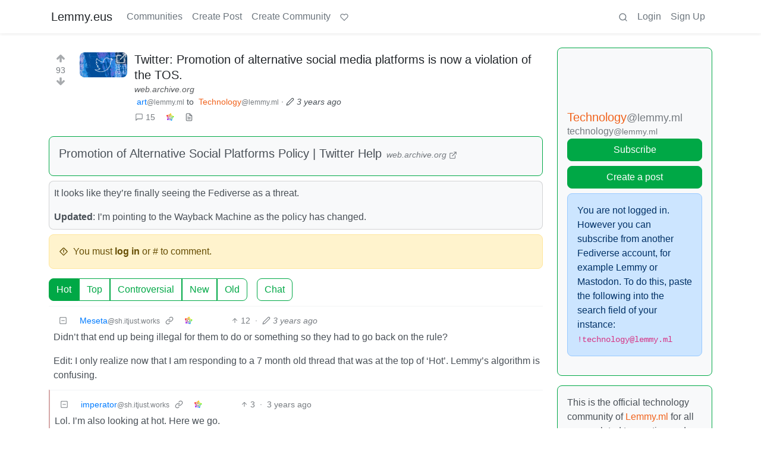

--- FILE ---
content_type: text/html; charset=utf-8
request_url: https://lemmy.eus/post/104420?scrollToComments=true
body_size: 24352
content:

    <!DOCTYPE html>
    <html lang="en">
    <head>
    <script nonce="d82990051c53489312c2fc5f5143d3d5">
    window.isoData = {"path":"\u002Fpost\u002F104420","site_res":{"site_view":{"site":{"id":1,"name":"Lemmy.eus","sidebar":"**Ongi etorri** euskarazko web-foro libre eta federatuetara [kaixo.lemmy.eus](https:\u002F\u002Fkaixo.lemmy.eus\u002F)!\n\nNetiketa arauak:\n1. Adeitsua izan. Jendea ongietorria sentitzea, denon onurarako da.\n2. Ez inor iraindu edo jazarri. Eduki eta jarrera intoleranteak debekatuta daude.\n3. Publizitaterik ez.\n4. Euskaraz aritu.\n5. Ezagutu [arau guztiak](https:\u002F\u002Fkaixo.lemmy.eus\u002Fedukiak\u002Fnetiketa\u002F).\n\nKomunitate osoaren txata (biak lotuta daude):\n- Matrix: [#lemmyeus_komunitatea](https:\u002F\u002Fmatrix.to\u002F#\u002F#lemmyeus_komunitatea:sindominio.net)\n- Telegram: [@lemmyeus_komunitatea](https:\u002F\u002Ft.me\u002Flemmyeus_komunitatea)\n\nHarremanetan jartzeko: [info@lemmy.eus](mailto:info@lemmy.eus)","published":"2020-11-28T17:58:52.225777Z","updated":"2024-10-23T18:37:53.291993Z","banner":"https:\u002F\u002Flemmy.eus\u002Fpictrs\u002Fimage\u002F8f51fd43-05ab-429d-9c2a-a9e3875b7450.jpeg","description":"Euskarazko web-foro libre eta federatuak. Euskalmemeak, software librea, fedibertsoa, etimologiak...","actor_id":"https:\u002F\u002Flemmy.eus\u002F","last_refreshed_at":"2023-08-11T07:17:23.474749Z","inbox_url":"https:\u002F\u002Flemmy.eus\u002Finbox","public_key":"-----BEGIN PUBLIC KEY-----\nMIIBIjANBgkqhkiG9w0BAQEFAAOCAQ8AMIIBCgKCAQEAqKMlvfl0qM9DLxBwb+Xt\neGiSBlcQF1DyS0Ns1gzL2GkKXjEKxoyPvx+cGXEQwS8xmGUSry9jVm48f8qSNbkS\nLY89z+rEaTqES9IbXHiIfxEg8iEwaLn4glkqp7u4xbwUvmoECJIShnP4IqqNgE4p\nwW90aJtAyIuhMnexZ4mAELco1k8vireWkbj8QJMMRNNVeWWPuQGEqlZr0YHko\u002F\u002FS\nPZeU\u002FtlDm\u002F35+Rm9av+T2B7hJZbX8pcsRgekSkBGMJMy1o9Yo0e4yJYRGMGdcPVn\nhlQbhHoga07rmwa0vvtqsO41ljH4lArpLdiyuSpCsVdoba\u002F8mxtWVd29sNV6KFyz\nywIDAQAB\n-----END PUBLIC KEY-----\n","instance_id":114},"local_site":{"id":1,"site_id":1,"site_setup":true,"enable_downvotes":true,"enable_nsfw":true,"community_creation_admin_only":false,"require_email_verification":false,"application_question":"(Non-Basque speakers try other instances please: https:\u002F\u002Fjoin-lemmy.org\u002Finstances)\n\nInstantzia honetan izen ematea mugatu behar izan dugu Lemmy sarean azkenaldian agertu diren zabor bidaltzaileei eta trollei aurre egiteko. Mesedez, azaldu *zergatik nahi duzun Lemmy.eus-en izena eman*. Eskariak ahalik azkarren artatzen saiatuko gara. Barkatu eragozpenak.","private_instance":false,"default_theme":"browser","default_post_listing_type":"Local","hide_modlog_mod_names":true,"application_email_admins":false,"actor_name_max_length":20,"federation_enabled":true,"captcha_enabled":false,"captcha_difficulty":"medium","published":"2020-11-28T17:58:52.225777Z","updated":"2024-10-23T18:37:53.298481Z","registration_mode":"RequireApplication","reports_email_admins":false,"federation_signed_fetch":false,"default_post_listing_mode":"List","default_sort_type":"Active"},"local_site_rate_limit":{"local_site_id":1,"message":180,"message_per_second":60,"post":6,"post_per_second":600,"register":3,"register_per_second":3600,"image":24,"image_per_second":3600,"comment":6,"comment_per_second":600,"search":60,"search_per_second":600,"published":"2023-03-04T10:56:29.622019Z","import_user_settings":1,"import_user_settings_per_second":86400},"counts":{"site_id":1,"users":532,"posts":1004,"comments":1504,"communities":40,"users_active_day":2,"users_active_week":2,"users_active_month":4,"users_active_half_year":10}},"admins":[{"person":{"id":2,"name":"lemmy","avatar":"https:\u002F\u002Flemmy.eus\u002Fpictrs\u002Fimage\u002FcAMjXTlcAm.png","banned":false,"published":"2020-11-28T17:58:52.131767Z","updated":"2020-12-16T20:33:27.511569Z","actor_id":"https:\u002F\u002Flemmy.eus\u002Fu\u002Flemmy","local":true,"deleted":false,"bot_account":false,"instance_id":114},"counts":{"person_id":2,"post_count":2,"comment_count":0},"is_admin":true},{"person":{"id":3,"name":"mikelgs","avatar":"https:\u002F\u002Flemmy.eus\u002Fpictrs\u002Fimage\u002F7LzDW8SgSk.jpg","banned":false,"published":"2020-11-28T21:15:27.457232Z","updated":"2021-12-16T14:56:36.968964Z","actor_id":"https:\u002F\u002Flemmy.eus\u002Fu\u002Fmikelgs","bio":"Abaraska taldeko kideetako bat. Lemmy instantzia honi buruzko zalantzak baldin badauzkazu, aipatu nazazu lasai eta saiatuko gara laguntzen.","local":true,"deleted":false,"bot_account":false,"instance_id":114},"counts":{"person_id":3,"post_count":96,"comment_count":182},"is_admin":true},{"person":{"id":4,"name":"desertorea","display_name":"Dabid","avatar":"https:\u002F\u002Flemmy.eus\u002Fpictrs\u002Fimage\u002F2220c155-6e56-4289-a95e-29d771caf27d.png","banned":false,"published":"2020-11-28T21:19:00.916209Z","updated":"2020-12-04T10:55:56.785643Z","actor_id":"https:\u002F\u002Flemmy.eus\u002Fu\u002Fdesertorea","bio":"🐧 #SoftwareLibrea 🔐 #Pribatutasuna 📡 #BurujabetzaTeknologikoa 🧠 #KulturaAskea 🎒 #HezkuntzanLibrezale 📚 #Literatura 🗨️ #365egun","local":true,"deleted":false,"bot_account":false,"instance_id":114},"counts":{"person_id":4,"post_count":23,"comment_count":21},"is_admin":true},{"person":{"id":5,"name":"Txopi","avatar":"https:\u002F\u002Flemmy.eus\u002Fpictrs\u002Fimage\u002F7CsUsCbZoT.png","banned":false,"published":"2020-11-28T22:23:56.476491Z","updated":"2021-01-12T14:50:38.972241Z","actor_id":"https:\u002F\u002Flemmy.eus\u002Fu\u002FTxopi","bio":"https:\u002F\u002Fikusimakusi.eus\u002F","local":true,"deleted":false,"matrix_user_id":"@txopi@sindominio.net","bot_account":false,"instance_id":114},"counts":{"person_id":5,"post_count":177,"comment_count":117},"is_admin":true},{"person":{"id":6,"name":"Porru","display_name":"Andoni","avatar":"https:\u002F\u002Flemmy.eus\u002Fpictrs\u002Fimage\u002F8ef6e43f-7cd0-477c-9b97-1b3f0a5ca38d.jpeg","banned":false,"published":"2020-11-29T12:45:39.497225Z","updated":"2021-10-17T11:42:38.860935Z","actor_id":"https:\u002F\u002Flemmy.eus\u002Fu\u002FPorru","bio":"GNU\u002FLinux erabiltzailea, musikaria, soinu teknikaria, itzultzailea, esperantista, antiespezista, anarkista ta holako etiketa gehio","local":true,"deleted":false,"matrix_user_id":"@porrumentzio:matrix.org","bot_account":false,"instance_id":114},"counts":{"person_id":6,"post_count":80,"comment_count":126},"is_admin":true},{"person":{"id":7,"name":"aldatsa","avatar":"https:\u002F\u002Flemmy.eus\u002Fpictrs\u002Fimage\u002FdTUkgNwac4.jpg","banned":false,"published":"2020-11-29T17:45:47.911746Z","updated":"2021-11-09T22:33:03.615335Z","actor_id":"https:\u002F\u002Flemmy.eus\u002Fu\u002Faldatsa","local":true,"deleted":false,"matrix_user_id":"@aldatsa:matrix.org","bot_account":false,"instance_id":114},"counts":{"person_id":7,"post_count":109,"comment_count":99},"is_admin":true}],"version":"0.19.7","all_languages":[{"id":0,"code":"und","name":"Undetermined"},{"id":1,"code":"aa","name":"Afaraf"},{"id":2,"code":"ab","name":"аҧсуа бызшәа"},{"id":3,"code":"ae","name":"avesta"},{"id":4,"code":"af","name":"Afrikaans"},{"id":5,"code":"ak","name":"Akan"},{"id":6,"code":"am","name":"አማርኛ"},{"id":7,"code":"an","name":"aragonés"},{"id":8,"code":"ar","name":"اَلْعَرَبِيَّةُ"},{"id":9,"code":"as","name":"অসমীয়া"},{"id":10,"code":"av","name":"авар мацӀ"},{"id":11,"code":"ay","name":"aymar aru"},{"id":12,"code":"az","name":"azərbaycan dili"},{"id":13,"code":"ba","name":"башҡорт теле"},{"id":14,"code":"be","name":"беларуская мова"},{"id":15,"code":"bg","name":"български език"},{"id":16,"code":"bi","name":"Bislama"},{"id":17,"code":"bm","name":"bamanankan"},{"id":18,"code":"bn","name":"বাংলা"},{"id":19,"code":"bo","name":"བོད་ཡིག"},{"id":20,"code":"br","name":"brezhoneg"},{"id":21,"code":"bs","name":"bosanski jezik"},{"id":22,"code":"ca","name":"Català"},{"id":23,"code":"ce","name":"нохчийн мотт"},{"id":24,"code":"ch","name":"Chamoru"},{"id":25,"code":"co","name":"corsu"},{"id":26,"code":"cr","name":"ᓀᐦᐃᔭᐍᐏᐣ"},{"id":27,"code":"cs","name":"čeština"},{"id":28,"code":"cu","name":"ѩзыкъ словѣньскъ"},{"id":29,"code":"cv","name":"чӑваш чӗлхи"},{"id":30,"code":"cy","name":"Cymraeg"},{"id":31,"code":"da","name":"dansk"},{"id":32,"code":"de","name":"Deutsch"},{"id":33,"code":"dv","name":"ދިވެހި"},{"id":34,"code":"dz","name":"རྫོང་ཁ"},{"id":35,"code":"ee","name":"Eʋegbe"},{"id":36,"code":"el","name":"Ελληνικά"},{"id":37,"code":"en","name":"English"},{"id":38,"code":"eo","name":"Esperanto"},{"id":39,"code":"es","name":"Español"},{"id":40,"code":"et","name":"eesti"},{"id":41,"code":"eu","name":"euskara"},{"id":42,"code":"fa","name":"فارسی"},{"id":43,"code":"ff","name":"Fulfulde"},{"id":44,"code":"fi","name":"suomi"},{"id":45,"code":"fj","name":"vosa Vakaviti"},{"id":46,"code":"fo","name":"føroyskt"},{"id":47,"code":"fr","name":"Français"},{"id":48,"code":"fy","name":"Frysk"},{"id":49,"code":"ga","name":"Gaeilge"},{"id":50,"code":"gd","name":"Gàidhlig"},{"id":51,"code":"gl","name":"galego"},{"id":52,"code":"gn","name":"Avañe'ẽ"},{"id":53,"code":"gu","name":"ગુજરાતી"},{"id":54,"code":"gv","name":"Gaelg"},{"id":55,"code":"ha","name":"هَوُسَ"},{"id":56,"code":"he","name":"עברית"},{"id":57,"code":"hi","name":"हिन्दी"},{"id":58,"code":"ho","name":"Hiri Motu"},{"id":59,"code":"hr","name":"Hrvatski"},{"id":60,"code":"ht","name":"Kreyòl ayisyen"},{"id":61,"code":"hu","name":"magyar"},{"id":62,"code":"hy","name":"Հայերեն"},{"id":63,"code":"hz","name":"Otjiherero"},{"id":64,"code":"ia","name":"Interlingua"},{"id":65,"code":"id","name":"Bahasa Indonesia"},{"id":66,"code":"ie","name":"Interlingue"},{"id":67,"code":"ig","name":"Asụsụ Igbo"},{"id":68,"code":"ii","name":"ꆈꌠ꒿ Nuosuhxop"},{"id":69,"code":"ik","name":"Iñupiaq"},{"id":70,"code":"io","name":"Ido"},{"id":71,"code":"is","name":"Íslenska"},{"id":72,"code":"it","name":"Italiano"},{"id":73,"code":"iu","name":"ᐃᓄᒃᑎᑐᑦ"},{"id":74,"code":"ja","name":"日本語"},{"id":75,"code":"jv","name":"basa Jawa"},{"id":76,"code":"ka","name":"ქართული"},{"id":77,"code":"kg","name":"Kikongo"},{"id":78,"code":"ki","name":"Gĩkũyũ"},{"id":79,"code":"kj","name":"Kuanyama"},{"id":80,"code":"kk","name":"қазақ тілі"},{"id":81,"code":"kl","name":"kalaallisut"},{"id":82,"code":"km","name":"ខេមរភាសា"},{"id":83,"code":"kn","name":"ಕನ್ನಡ"},{"id":84,"code":"ko","name":"한국어"},{"id":85,"code":"kr","name":"Kanuri"},{"id":86,"code":"ks","name":"कश्मीरी"},{"id":87,"code":"ku","name":"Kurdî"},{"id":88,"code":"kv","name":"коми кыв"},{"id":89,"code":"kw","name":"Kernewek"},{"id":90,"code":"ky","name":"Кыргызча"},{"id":91,"code":"la","name":"latine"},{"id":92,"code":"lb","name":"Lëtzebuergesch"},{"id":93,"code":"lg","name":"Luganda"},{"id":94,"code":"li","name":"Limburgs"},{"id":95,"code":"ln","name":"Lingála"},{"id":96,"code":"lo","name":"ພາສາລາວ"},{"id":97,"code":"lt","name":"lietuvių kalba"},{"id":98,"code":"lu","name":"Kiluba"},{"id":99,"code":"lv","name":"latviešu valoda"},{"id":100,"code":"mg","name":"fiteny malagasy"},{"id":101,"code":"mh","name":"Kajin M̧ajeļ"},{"id":102,"code":"mi","name":"te reo Māori"},{"id":103,"code":"mk","name":"македонски јазик"},{"id":104,"code":"ml","name":"മലയാളം"},{"id":105,"code":"mn","name":"Монгол хэл"},{"id":106,"code":"mr","name":"मराठी"},{"id":107,"code":"ms","name":"Bahasa Melayu"},{"id":108,"code":"mt","name":"Malti"},{"id":109,"code":"my","name":"ဗမာစာ"},{"id":110,"code":"na","name":"Dorerin Naoero"},{"id":111,"code":"nb","name":"Norsk bokmål"},{"id":112,"code":"nd","name":"isiNdebele"},{"id":113,"code":"ne","name":"नेपाली"},{"id":114,"code":"ng","name":"Owambo"},{"id":115,"code":"nl","name":"Nederlands"},{"id":116,"code":"nn","name":"Norsk nynorsk"},{"id":117,"code":"no","name":"Norsk"},{"id":118,"code":"nr","name":"isiNdebele"},{"id":119,"code":"nv","name":"Diné bizaad"},{"id":120,"code":"ny","name":"chiCheŵa"},{"id":121,"code":"oc","name":"occitan"},{"id":122,"code":"oj","name":"ᐊᓂᔑᓈᐯᒧᐎᓐ"},{"id":123,"code":"om","name":"Afaan Oromoo"},{"id":124,"code":"or","name":"ଓଡ଼ିଆ"},{"id":125,"code":"os","name":"ирон æвзаг"},{"id":126,"code":"pa","name":"ਪੰਜਾਬੀ"},{"id":127,"code":"pi","name":"पाऴि"},{"id":128,"code":"pl","name":"Polski"},{"id":129,"code":"ps","name":"پښتو"},{"id":130,"code":"pt","name":"Português"},{"id":131,"code":"qu","name":"Runa Simi"},{"id":132,"code":"rm","name":"rumantsch grischun"},{"id":133,"code":"rn","name":"Ikirundi"},{"id":134,"code":"ro","name":"Română"},{"id":135,"code":"ru","name":"Русский"},{"id":136,"code":"rw","name":"Ikinyarwanda"},{"id":137,"code":"sa","name":"संस्कृतम्"},{"id":138,"code":"sc","name":"sardu"},{"id":139,"code":"sd","name":"सिन्धी"},{"id":140,"code":"se","name":"Davvisámegiella"},{"id":141,"code":"sg","name":"yângâ tî sängö"},{"id":142,"code":"si","name":"සිංහල"},{"id":143,"code":"sk","name":"slovenčina"},{"id":144,"code":"sl","name":"slovenščina"},{"id":145,"code":"sm","name":"gagana fa'a Samoa"},{"id":146,"code":"sn","name":"chiShona"},{"id":147,"code":"so","name":"Soomaaliga"},{"id":148,"code":"sq","name":"Shqip"},{"id":149,"code":"sr","name":"српски језик"},{"id":150,"code":"ss","name":"SiSwati"},{"id":151,"code":"st","name":"Sesotho"},{"id":152,"code":"su","name":"Basa Sunda"},{"id":153,"code":"sv","name":"Svenska"},{"id":154,"code":"sw","name":"Kiswahili"},{"id":155,"code":"ta","name":"தமிழ்"},{"id":156,"code":"te","name":"తెలుగు"},{"id":157,"code":"tg","name":"тоҷикӣ"},{"id":158,"code":"th","name":"ไทย"},{"id":159,"code":"ti","name":"ትግርኛ"},{"id":160,"code":"tk","name":"Türkmençe"},{"id":161,"code":"tl","name":"Wikang Tagalog"},{"id":162,"code":"tn","name":"Setswana"},{"id":163,"code":"to","name":"faka Tonga"},{"id":164,"code":"tr","name":"Türkçe"},{"id":165,"code":"ts","name":"Xitsonga"},{"id":166,"code":"tt","name":"татар теле"},{"id":167,"code":"tw","name":"Twi"},{"id":168,"code":"ty","name":"Reo Tahiti"},{"id":169,"code":"ug","name":"ئۇيغۇرچە‎"},{"id":170,"code":"uk","name":"Українська"},{"id":171,"code":"ur","name":"اردو"},{"id":172,"code":"uz","name":"Ўзбек"},{"id":173,"code":"ve","name":"Tshivenḓa"},{"id":174,"code":"vi","name":"Tiếng Việt"},{"id":175,"code":"vo","name":"Volapük"},{"id":176,"code":"wa","name":"walon"},{"id":177,"code":"wo","name":"Wollof"},{"id":178,"code":"xh","name":"isiXhosa"},{"id":179,"code":"yi","name":"ייִדיש"},{"id":180,"code":"yo","name":"Yorùbá"},{"id":181,"code":"za","name":"Saɯ cueŋƅ"},{"id":182,"code":"zh","name":"中文"},{"id":183,"code":"zu","name":"isiZulu"}],"discussion_languages":[41],"taglines":[{"id":10,"local_site_id":1,"content":"","published":"2023-07-05T11:08:29.986857Z"}],"custom_emojis":[],"blocked_urls":[]},"routeData":{"postRes":{"data":{"post_view":{"post":{"id":104420,"name":"Twitter: Promotion of alternative social media platforms is now a violation of the TOS.","url":"http:\u002F\u002Fweb.archive.org\u002Fweb\u002F20221219001053\u002Fhttps:\u002F\u002Fhelp.twitter.com\u002Fen\u002Frules-and-policies\u002Fsocial-platforms-policy","body":"It looks like they're finally seeing the Fediverse as a threat.\n\n**Updated**: I'm pointing to the Wayback Machine as the policy has changed.","creator_id":117,"community_id":1711,"removed":false,"locked":false,"published":"2022-12-18T18:59:47.439066Z","updated":"2022-12-19T15:47:14.990956Z","deleted":false,"nsfw":false,"embed_title":"Promotion of Alternative Social Platforms Policy | Twitter Help","thumbnail_url":"https:\u002F\u002Flemmy.eus\u002Fpictrs\u002Fimage\u002Fb0e73c2f-7353-493e-a65c-4a3457c8a6e9.jpeg","ap_id":"https:\u002F\u002Flemmy.ml\u002Fpost\u002F662258","local":false,"language_id":0,"featured_community":false,"featured_local":false},"creator":{"id":117,"name":"arthur","display_name":"art","avatar":"https:\u002F\u002Flemmy.ml\u002Fpictrs\u002Fimage\u002F6uD2Yn3BPL.png","banned":false,"published":"2020-03-10T14:53:20.655285Z","updated":"2022-12-22T15:45:16.351002Z","actor_id":"https:\u002F\u002Flemmy.ml\u002Fu\u002Farthur","local":false,"banner":"https:\u002F\u002Flemmy.ml\u002Fpictrs\u002Fimage\u002FNIDbRLgLAE.jpg","deleted":false,"matrix_user_id":"@arthurreeder:matrix.org","bot_account":false,"instance_id":332},"community":{"id":1711,"name":"technology","title":"Technology","description":"This is the official technology community of Lemmy.ml for all news related to creation and use of technology, and to facilitate civil, meaningful discussion around it.\n\n---\n\nAsk in DM before posting product reviews or ads. All such posts otherwise are subject to removal.\n\n---\n\nRules:\n\n1: All Lemmy rules apply\n\n2: Do not post low effort posts\n\n3: NEVER post naziped*gore stuff\n\n4: Always post article URLs or their archived version URLs as sources, NOT screenshots. Help the blind users.\n\n5: personal rants of Big Tech CEOs like Elon Musk are unwelcome (does not include posts about their companies affecting wide range of people)\n\n6: no advertisement posts unless verified as legitimate and non-exploitative\u002Fnon-consumerist\n\n7: crypto related posts, unless essential, are disallowed","removed":false,"published":"2019-04-25T21:58:01.788609Z","updated":"2023-10-30T08:08:07.411525Z","deleted":false,"nsfw":false,"actor_id":"https:\u002F\u002Flemmy.ml\u002Fc\u002Ftechnology","local":false,"icon":"https:\u002F\u002Flemmy.ml\u002Fpictrs\u002Fimage\u002F2QNz7bkA1V.png","hidden":false,"posting_restricted_to_mods":false,"instance_id":332,"visibility":"Public"},"creator_banned_from_community":false,"banned_from_community":false,"creator_is_moderator":false,"creator_is_admin":false,"counts":{"post_id":104420,"comments":15,"score":93,"upvotes":94,"downvotes":1,"published":"2022-12-18T18:59:47.439066Z","newest_comment_time":"2023-07-05T12:09:09.190839Z"},"subscribed":"NotSubscribed","saved":false,"read":false,"hidden":false,"creator_blocked":false,"unread_comments":15},"community_view":{"community":{"id":1711,"name":"technology","title":"Technology","description":"This is the official technology community of Lemmy.ml for all news related to creation and use of technology, and to facilitate civil, meaningful discussion around it.\n\n---\n\nAsk in DM before posting product reviews or ads. All such posts otherwise are subject to removal.\n\n---\n\nRules:\n\n1: All Lemmy rules apply\n\n2: Do not post low effort posts\n\n3: NEVER post naziped*gore stuff\n\n4: Always post article URLs or their archived version URLs as sources, NOT screenshots. Help the blind users.\n\n5: personal rants of Big Tech CEOs like Elon Musk are unwelcome (does not include posts about their companies affecting wide range of people)\n\n6: no advertisement posts unless verified as legitimate and non-exploitative\u002Fnon-consumerist\n\n7: crypto related posts, unless essential, are disallowed","removed":false,"published":"2019-04-25T21:58:01.788609Z","updated":"2023-10-30T08:08:07.411525Z","deleted":false,"nsfw":false,"actor_id":"https:\u002F\u002Flemmy.ml\u002Fc\u002Ftechnology","local":false,"icon":"https:\u002F\u002Flemmy.ml\u002Fpictrs\u002Fimage\u002F2QNz7bkA1V.png","hidden":false,"posting_restricted_to_mods":false,"instance_id":332,"visibility":"Public"},"subscribed":"NotSubscribed","blocked":false,"counts":{"community_id":1711,"subscribers":41200,"posts":5169,"comments":41568,"published":"2019-04-25T21:58:01.788609Z","users_active_day":604,"users_active_week":1474,"users_active_month":2772,"users_active_half_year":6068,"subscribers_local":18},"banned_from_community":false},"moderators":[{"community":{"id":1711,"name":"technology","title":"Technology","description":"This is the official technology community of Lemmy.ml for all news related to creation and use of technology, and to facilitate civil, meaningful discussion around it.\n\n---\n\nAsk in DM before posting product reviews or ads. All such posts otherwise are subject to removal.\n\n---\n\nRules:\n\n1: All Lemmy rules apply\n\n2: Do not post low effort posts\n\n3: NEVER post naziped*gore stuff\n\n4: Always post article URLs or their archived version URLs as sources, NOT screenshots. Help the blind users.\n\n5: personal rants of Big Tech CEOs like Elon Musk are unwelcome (does not include posts about their companies affecting wide range of people)\n\n6: no advertisement posts unless verified as legitimate and non-exploitative\u002Fnon-consumerist\n\n7: crypto related posts, unless essential, are disallowed","removed":false,"published":"2019-04-25T21:58:01.788609Z","updated":"2023-10-30T08:08:07.411525Z","deleted":false,"nsfw":false,"actor_id":"https:\u002F\u002Flemmy.ml\u002Fc\u002Ftechnology","local":false,"icon":"https:\u002F\u002Flemmy.ml\u002Fpictrs\u002Fimage\u002F2QNz7bkA1V.png","hidden":false,"posting_restricted_to_mods":false,"instance_id":332,"visibility":"Public"},"moderator":{"id":162,"name":"MinutePhrase","banned":false,"published":"2019-04-25T21:47:33.931821Z","updated":"2021-04-26T17:38:41.185443Z","actor_id":"https:\u002F\u002Flemmy.ml\u002Fu\u002FMinutePhrase","local":false,"deleted":false,"matrix_user_id":"@minutephrase:matrix.org","bot_account":false,"instance_id":332}}],"cross_posts":[]},"state":"success"},"commentsRes":{"data":{"comments":[{"comment":{"id":192981,"creator_id":267389,"post_id":104420,"content":"Didn't that end up being illegal for them to do or something so they had to go back on the rule?\n\nEdit: I only realize now that I am responding to a 7 month old thread that was at the top of 'Hot'. Lemmy's algorithm is confusing.","removed":false,"published":"2023-07-04T14:00:25.944414Z","updated":"2023-07-04T14:03:46.060223Z","deleted":false,"ap_id":"https:\u002F\u002Fsh.itjust.works\u002Fcomment\u002F675240","local":false,"path":"0.192981","distinguished":false,"language_id":0},"creator":{"id":267389,"name":"Meseta","display_name":"Meseta","avatar":"https:\u002F\u002Fsh.itjust.works\u002Fpictrs\u002Fimage\u002Fdfe2b72f-b6ac-4694-812f-5dfb4f155daa.png","banned":false,"published":"2023-06-12T13:31:54.065663Z","actor_id":"https:\u002F\u002Fsh.itjust.works\u002Fu\u002FMeseta","local":false,"deleted":false,"bot_account":false,"instance_id":47208},"post":{"id":104420,"name":"Twitter: Promotion of alternative social media platforms is now a violation of the TOS.","url":"http:\u002F\u002Fweb.archive.org\u002Fweb\u002F20221219001053\u002Fhttps:\u002F\u002Fhelp.twitter.com\u002Fen\u002Frules-and-policies\u002Fsocial-platforms-policy","body":"It looks like they're finally seeing the Fediverse as a threat.\n\n**Updated**: I'm pointing to the Wayback Machine as the policy has changed.","creator_id":117,"community_id":1711,"removed":false,"locked":false,"published":"2022-12-18T18:59:47.439066Z","updated":"2022-12-19T15:47:14.990956Z","deleted":false,"nsfw":false,"embed_title":"Promotion of Alternative Social Platforms Policy | Twitter Help","thumbnail_url":"https:\u002F\u002Flemmy.eus\u002Fpictrs\u002Fimage\u002Fb0e73c2f-7353-493e-a65c-4a3457c8a6e9.jpeg","ap_id":"https:\u002F\u002Flemmy.ml\u002Fpost\u002F662258","local":false,"language_id":0,"featured_community":false,"featured_local":false},"community":{"id":1711,"name":"technology","title":"Technology","description":"This is the official technology community of Lemmy.ml for all news related to creation and use of technology, and to facilitate civil, meaningful discussion around it.\n\n---\n\nAsk in DM before posting product reviews or ads. All such posts otherwise are subject to removal.\n\n---\n\nRules:\n\n1: All Lemmy rules apply\n\n2: Do not post low effort posts\n\n3: NEVER post naziped*gore stuff\n\n4: Always post article URLs or their archived version URLs as sources, NOT screenshots. Help the blind users.\n\n5: personal rants of Big Tech CEOs like Elon Musk are unwelcome (does not include posts about their companies affecting wide range of people)\n\n6: no advertisement posts unless verified as legitimate and non-exploitative\u002Fnon-consumerist\n\n7: crypto related posts, unless essential, are disallowed","removed":false,"published":"2019-04-25T21:58:01.788609Z","updated":"2023-10-30T08:08:07.411525Z","deleted":false,"nsfw":false,"actor_id":"https:\u002F\u002Flemmy.ml\u002Fc\u002Ftechnology","local":false,"icon":"https:\u002F\u002Flemmy.ml\u002Fpictrs\u002Fimage\u002F2QNz7bkA1V.png","hidden":false,"posting_restricted_to_mods":false,"instance_id":332,"visibility":"Public"},"counts":{"comment_id":192981,"score":12,"upvotes":12,"downvotes":0,"published":"2023-07-04T14:00:25.944414Z","child_count":4},"creator_banned_from_community":false,"banned_from_community":false,"creator_is_moderator":false,"creator_is_admin":false,"subscribed":"NotSubscribed","saved":false,"creator_blocked":false},{"comment":{"id":89881,"creator_id":10197,"post_id":104420,"content":"![](https:\u002F\u002Fi.vgy.me\u002FW3aA0T.png)","removed":false,"published":"2022-12-18T21:33:46.310470Z","deleted":false,"ap_id":"https:\u002F\u002Flemmy.ml\u002Fcomment\u002F356175","local":false,"path":"0.89881","distinguished":false,"language_id":0},"creator":{"id":10197,"name":"Zerush","avatar":"https:\u002F\u002Flemmy.ml\u002Fpictrs\u002Fimage\u002FkykidJ1ssM.jpg","banned":false,"published":"2021-04-25T07:58:11.059467Z","updated":"2021-12-06T15:28:59.901925Z","actor_id":"https:\u002F\u002Flemmy.ml\u002Fu\u002FZerush","bio":"Black belt in Mikado, \nPhoto model, for the photos where they put under 'BEFORE'","local":false,"banner":"https:\u002F\u002Flemmy.ml\u002Fpictrs\u002Fimage\u002FU76H1AeFne.jpg","deleted":false,"bot_account":false,"instance_id":332},"post":{"id":104420,"name":"Twitter: Promotion of alternative social media platforms is now a violation of the TOS.","url":"http:\u002F\u002Fweb.archive.org\u002Fweb\u002F20221219001053\u002Fhttps:\u002F\u002Fhelp.twitter.com\u002Fen\u002Frules-and-policies\u002Fsocial-platforms-policy","body":"It looks like they're finally seeing the Fediverse as a threat.\n\n**Updated**: I'm pointing to the Wayback Machine as the policy has changed.","creator_id":117,"community_id":1711,"removed":false,"locked":false,"published":"2022-12-18T18:59:47.439066Z","updated":"2022-12-19T15:47:14.990956Z","deleted":false,"nsfw":false,"embed_title":"Promotion of Alternative Social Platforms Policy | Twitter Help","thumbnail_url":"https:\u002F\u002Flemmy.eus\u002Fpictrs\u002Fimage\u002Fb0e73c2f-7353-493e-a65c-4a3457c8a6e9.jpeg","ap_id":"https:\u002F\u002Flemmy.ml\u002Fpost\u002F662258","local":false,"language_id":0,"featured_community":false,"featured_local":false},"community":{"id":1711,"name":"technology","title":"Technology","description":"This is the official technology community of Lemmy.ml for all news related to creation and use of technology, and to facilitate civil, meaningful discussion around it.\n\n---\n\nAsk in DM before posting product reviews or ads. All such posts otherwise are subject to removal.\n\n---\n\nRules:\n\n1: All Lemmy rules apply\n\n2: Do not post low effort posts\n\n3: NEVER post naziped*gore stuff\n\n4: Always post article URLs or their archived version URLs as sources, NOT screenshots. Help the blind users.\n\n5: personal rants of Big Tech CEOs like Elon Musk are unwelcome (does not include posts about their companies affecting wide range of people)\n\n6: no advertisement posts unless verified as legitimate and non-exploitative\u002Fnon-consumerist\n\n7: crypto related posts, unless essential, are disallowed","removed":false,"published":"2019-04-25T21:58:01.788609Z","updated":"2023-10-30T08:08:07.411525Z","deleted":false,"nsfw":false,"actor_id":"https:\u002F\u002Flemmy.ml\u002Fc\u002Ftechnology","local":false,"icon":"https:\u002F\u002Flemmy.ml\u002Fpictrs\u002Fimage\u002F2QNz7bkA1V.png","hidden":false,"posting_restricted_to_mods":false,"instance_id":332,"visibility":"Public"},"counts":{"comment_id":89881,"score":11,"upvotes":11,"downvotes":0,"published":"2022-12-18T21:33:46.310470Z","child_count":0},"creator_banned_from_community":false,"banned_from_community":false,"creator_is_moderator":false,"creator_is_admin":false,"subscribed":"NotSubscribed","saved":false,"creator_blocked":false},{"comment":{"id":89906,"creator_id":24945,"post_id":104420,"content":"Why i feel that Elon musk paid all that amount of money just to destroy twitter? anyone agree?","removed":false,"published":"2022-12-19T08:56:06.874489Z","deleted":false,"ap_id":"https:\u002F\u002Flemmy.ml\u002Fcomment\u002F356398","local":false,"path":"0.89906","distinguished":false,"language_id":0},"creator":{"id":24945,"name":"jay91","avatar":"https:\u002F\u002Flemmy.ml\u002Fpictrs\u002Fimage\u002F237ba1d3-0ce9-4b0c-a797-002648dbc8cd.jpeg","banned":true,"published":"2021-08-19T01:47:33.397265Z","updated":"2023-01-30T09:24:57.714765Z","actor_id":"https:\u002F\u002Flemmy.ml\u002Fu\u002Fjay91","local":false,"deleted":false,"bot_account":false,"instance_id":332},"post":{"id":104420,"name":"Twitter: Promotion of alternative social media platforms is now a violation of the TOS.","url":"http:\u002F\u002Fweb.archive.org\u002Fweb\u002F20221219001053\u002Fhttps:\u002F\u002Fhelp.twitter.com\u002Fen\u002Frules-and-policies\u002Fsocial-platforms-policy","body":"It looks like they're finally seeing the Fediverse as a threat.\n\n**Updated**: I'm pointing to the Wayback Machine as the policy has changed.","creator_id":117,"community_id":1711,"removed":false,"locked":false,"published":"2022-12-18T18:59:47.439066Z","updated":"2022-12-19T15:47:14.990956Z","deleted":false,"nsfw":false,"embed_title":"Promotion of Alternative Social Platforms Policy | Twitter Help","thumbnail_url":"https:\u002F\u002Flemmy.eus\u002Fpictrs\u002Fimage\u002Fb0e73c2f-7353-493e-a65c-4a3457c8a6e9.jpeg","ap_id":"https:\u002F\u002Flemmy.ml\u002Fpost\u002F662258","local":false,"language_id":0,"featured_community":false,"featured_local":false},"community":{"id":1711,"name":"technology","title":"Technology","description":"This is the official technology community of Lemmy.ml for all news related to creation and use of technology, and to facilitate civil, meaningful discussion around it.\n\n---\n\nAsk in DM before posting product reviews or ads. All such posts otherwise are subject to removal.\n\n---\n\nRules:\n\n1: All Lemmy rules apply\n\n2: Do not post low effort posts\n\n3: NEVER post naziped*gore stuff\n\n4: Always post article URLs or their archived version URLs as sources, NOT screenshots. Help the blind users.\n\n5: personal rants of Big Tech CEOs like Elon Musk are unwelcome (does not include posts about their companies affecting wide range of people)\n\n6: no advertisement posts unless verified as legitimate and non-exploitative\u002Fnon-consumerist\n\n7: crypto related posts, unless essential, are disallowed","removed":false,"published":"2019-04-25T21:58:01.788609Z","updated":"2023-10-30T08:08:07.411525Z","deleted":false,"nsfw":false,"actor_id":"https:\u002F\u002Flemmy.ml\u002Fc\u002Ftechnology","local":false,"icon":"https:\u002F\u002Flemmy.ml\u002Fpictrs\u002Fimage\u002F2QNz7bkA1V.png","hidden":false,"posting_restricted_to_mods":false,"instance_id":332,"visibility":"Public"},"counts":{"comment_id":89906,"score":6,"upvotes":7,"downvotes":1,"published":"2022-12-19T08:56:06.874489Z","child_count":1},"creator_banned_from_community":false,"banned_from_community":false,"creator_is_moderator":false,"creator_is_admin":false,"subscribed":"NotSubscribed","saved":false,"creator_blocked":false},{"comment":{"id":89900,"creator_id":27809,"post_id":104420,"content":"Well, they didn't mention Misskey, *omas, Gotosocial, Lemmy...","removed":false,"published":"2022-12-19T06:47:31.275402Z","deleted":false,"ap_id":"https:\u002F\u002Fszmer.info\u002Fcomment\u002F59832","local":false,"path":"0.89900","distinguished":false,"language_id":0},"creator":{"id":27809,"name":"northbound_goat","avatar":"https:\u002F\u002Fszmer.info\u002Fpictrs\u002Fimage\u002F86bce33c-446a-43ec-ae16-1f14caee4ada.jpeg","banned":false,"published":"2021-09-05T11:17:39.271744Z","updated":"2022-07-06T18:25:25.491363Z","actor_id":"https:\u002F\u002Fszmer.info\u002Fu\u002Fnorthbound_goat","bio":"Coder (Rust as a hobby, C and C++ profesionally), math enthusiast. Lives in Poland. he\u002Fhim, or they, idgaf.\n\nhttps:\u002F\u002Fmastodon.technology\u002F@northbound_goat","local":false,"deleted":false,"bot_account":false,"instance_id":276},"post":{"id":104420,"name":"Twitter: Promotion of alternative social media platforms is now a violation of the TOS.","url":"http:\u002F\u002Fweb.archive.org\u002Fweb\u002F20221219001053\u002Fhttps:\u002F\u002Fhelp.twitter.com\u002Fen\u002Frules-and-policies\u002Fsocial-platforms-policy","body":"It looks like they're finally seeing the Fediverse as a threat.\n\n**Updated**: I'm pointing to the Wayback Machine as the policy has changed.","creator_id":117,"community_id":1711,"removed":false,"locked":false,"published":"2022-12-18T18:59:47.439066Z","updated":"2022-12-19T15:47:14.990956Z","deleted":false,"nsfw":false,"embed_title":"Promotion of Alternative Social Platforms Policy | Twitter Help","thumbnail_url":"https:\u002F\u002Flemmy.eus\u002Fpictrs\u002Fimage\u002Fb0e73c2f-7353-493e-a65c-4a3457c8a6e9.jpeg","ap_id":"https:\u002F\u002Flemmy.ml\u002Fpost\u002F662258","local":false,"language_id":0,"featured_community":false,"featured_local":false},"community":{"id":1711,"name":"technology","title":"Technology","description":"This is the official technology community of Lemmy.ml for all news related to creation and use of technology, and to facilitate civil, meaningful discussion around it.\n\n---\n\nAsk in DM before posting product reviews or ads. All such posts otherwise are subject to removal.\n\n---\n\nRules:\n\n1: All Lemmy rules apply\n\n2: Do not post low effort posts\n\n3: NEVER post naziped*gore stuff\n\n4: Always post article URLs or their archived version URLs as sources, NOT screenshots. Help the blind users.\n\n5: personal rants of Big Tech CEOs like Elon Musk are unwelcome (does not include posts about their companies affecting wide range of people)\n\n6: no advertisement posts unless verified as legitimate and non-exploitative\u002Fnon-consumerist\n\n7: crypto related posts, unless essential, are disallowed","removed":false,"published":"2019-04-25T21:58:01.788609Z","updated":"2023-10-30T08:08:07.411525Z","deleted":false,"nsfw":false,"actor_id":"https:\u002F\u002Flemmy.ml\u002Fc\u002Ftechnology","local":false,"icon":"https:\u002F\u002Flemmy.ml\u002Fpictrs\u002Fimage\u002F2QNz7bkA1V.png","hidden":false,"posting_restricted_to_mods":false,"instance_id":332,"visibility":"Public"},"counts":{"comment_id":89900,"score":5,"upvotes":5,"downvotes":0,"published":"2022-12-19T06:47:31.275402Z","child_count":0},"creator_banned_from_community":false,"banned_from_community":false,"creator_is_moderator":false,"creator_is_admin":false,"subscribed":"NotSubscribed","saved":false,"creator_blocked":false},{"comment":{"id":89901,"creator_id":72957,"post_id":104420,"content":"\"Noooo stoppit you caaannnt leeeave...\"\n\nWhatever, convicted union buster Musk.","removed":false,"published":"2022-12-19T06:58:17.133827Z","deleted":false,"ap_id":"https:\u002F\u002Flemmygrad.ml\u002Fcomment\u002F338505","local":false,"path":"0.89901","distinguished":false,"language_id":0},"creator":{"id":72957,"name":"aspensmonster","display_name":"Preston Maness ☭","avatar":"https:\u002F\u002Flemmygrad.ml\u002Fpictrs\u002Fimage\u002Fd6e6fc3d-1865-4843-a071-d43a3ab19a12.png","banned":false,"published":"2022-03-02T01:10:02.626282Z","updated":"2022-12-17T09:06:28.106609Z","actor_id":"https:\u002F\u002Flemmygrad.ml\u002Fu\u002Faspensmonster","bio":"Also on masto: https:\u002F\u002Ftenforward.social\u002F@aspensmonster\n\nKeyoxide: https:\u002F\u002Fkeyoxide.org\u002F79895B2E0F87503F1DDE80B649765D7F0DDD9BD5","local":false,"banner":"https:\u002F\u002Flemmygrad.ml\u002Fpictrs\u002Fimage\u002F50b4e5f2-eebb-47c2-aac9-aa573ba157e1.jpeg","deleted":false,"matrix_user_id":"@aspensmonster:matrix.org","bot_account":false,"instance_id":47},"post":{"id":104420,"name":"Twitter: Promotion of alternative social media platforms is now a violation of the TOS.","url":"http:\u002F\u002Fweb.archive.org\u002Fweb\u002F20221219001053\u002Fhttps:\u002F\u002Fhelp.twitter.com\u002Fen\u002Frules-and-policies\u002Fsocial-platforms-policy","body":"It looks like they're finally seeing the Fediverse as a threat.\n\n**Updated**: I'm pointing to the Wayback Machine as the policy has changed.","creator_id":117,"community_id":1711,"removed":false,"locked":false,"published":"2022-12-18T18:59:47.439066Z","updated":"2022-12-19T15:47:14.990956Z","deleted":false,"nsfw":false,"embed_title":"Promotion of Alternative Social Platforms Policy | Twitter Help","thumbnail_url":"https:\u002F\u002Flemmy.eus\u002Fpictrs\u002Fimage\u002Fb0e73c2f-7353-493e-a65c-4a3457c8a6e9.jpeg","ap_id":"https:\u002F\u002Flemmy.ml\u002Fpost\u002F662258","local":false,"language_id":0,"featured_community":false,"featured_local":false},"community":{"id":1711,"name":"technology","title":"Technology","description":"This is the official technology community of Lemmy.ml for all news related to creation and use of technology, and to facilitate civil, meaningful discussion around it.\n\n---\n\nAsk in DM before posting product reviews or ads. All such posts otherwise are subject to removal.\n\n---\n\nRules:\n\n1: All Lemmy rules apply\n\n2: Do not post low effort posts\n\n3: NEVER post naziped*gore stuff\n\n4: Always post article URLs or their archived version URLs as sources, NOT screenshots. Help the blind users.\n\n5: personal rants of Big Tech CEOs like Elon Musk are unwelcome (does not include posts about their companies affecting wide range of people)\n\n6: no advertisement posts unless verified as legitimate and non-exploitative\u002Fnon-consumerist\n\n7: crypto related posts, unless essential, are disallowed","removed":false,"published":"2019-04-25T21:58:01.788609Z","updated":"2023-10-30T08:08:07.411525Z","deleted":false,"nsfw":false,"actor_id":"https:\u002F\u002Flemmy.ml\u002Fc\u002Ftechnology","local":false,"icon":"https:\u002F\u002Flemmy.ml\u002Fpictrs\u002Fimage\u002F2QNz7bkA1V.png","hidden":false,"posting_restricted_to_mods":false,"instance_id":332,"visibility":"Public"},"counts":{"comment_id":89901,"score":4,"upvotes":4,"downvotes":0,"published":"2022-12-19T06:58:17.133827Z","child_count":0},"creator_banned_from_community":false,"banned_from_community":false,"creator_is_moderator":false,"creator_is_admin":false,"subscribed":"NotSubscribed","saved":false,"creator_blocked":false},{"comment":{"id":89908,"creator_id":139380,"post_id":104420,"content":"Link is already dead","removed":false,"published":"2022-12-19T09:58:58.032647Z","deleted":false,"ap_id":"https:\u002F\u002Flemmy.ml\u002Fcomment\u002F356427","local":false,"path":"0.89908","distinguished":false,"language_id":0},"creator":{"id":139380,"name":"fit6529","banned":false,"published":"2022-12-01T12:45:35.054998Z","updated":"2022-12-28T18:01:06.931780Z","actor_id":"https:\u002F\u002Flemmy.ml\u002Fu\u002Ffit6529","local":false,"deleted":false,"bot_account":false,"instance_id":332},"post":{"id":104420,"name":"Twitter: Promotion of alternative social media platforms is now a violation of the TOS.","url":"http:\u002F\u002Fweb.archive.org\u002Fweb\u002F20221219001053\u002Fhttps:\u002F\u002Fhelp.twitter.com\u002Fen\u002Frules-and-policies\u002Fsocial-platforms-policy","body":"It looks like they're finally seeing the Fediverse as a threat.\n\n**Updated**: I'm pointing to the Wayback Machine as the policy has changed.","creator_id":117,"community_id":1711,"removed":false,"locked":false,"published":"2022-12-18T18:59:47.439066Z","updated":"2022-12-19T15:47:14.990956Z","deleted":false,"nsfw":false,"embed_title":"Promotion of Alternative Social Platforms Policy | Twitter Help","thumbnail_url":"https:\u002F\u002Flemmy.eus\u002Fpictrs\u002Fimage\u002Fb0e73c2f-7353-493e-a65c-4a3457c8a6e9.jpeg","ap_id":"https:\u002F\u002Flemmy.ml\u002Fpost\u002F662258","local":false,"language_id":0,"featured_community":false,"featured_local":false},"community":{"id":1711,"name":"technology","title":"Technology","description":"This is the official technology community of Lemmy.ml for all news related to creation and use of technology, and to facilitate civil, meaningful discussion around it.\n\n---\n\nAsk in DM before posting product reviews or ads. All such posts otherwise are subject to removal.\n\n---\n\nRules:\n\n1: All Lemmy rules apply\n\n2: Do not post low effort posts\n\n3: NEVER post naziped*gore stuff\n\n4: Always post article URLs or their archived version URLs as sources, NOT screenshots. Help the blind users.\n\n5: personal rants of Big Tech CEOs like Elon Musk are unwelcome (does not include posts about their companies affecting wide range of people)\n\n6: no advertisement posts unless verified as legitimate and non-exploitative\u002Fnon-consumerist\n\n7: crypto related posts, unless essential, are disallowed","removed":false,"published":"2019-04-25T21:58:01.788609Z","updated":"2023-10-30T08:08:07.411525Z","deleted":false,"nsfw":false,"actor_id":"https:\u002F\u002Flemmy.ml\u002Fc\u002Ftechnology","local":false,"icon":"https:\u002F\u002Flemmy.ml\u002Fpictrs\u002Fimage\u002F2QNz7bkA1V.png","hidden":false,"posting_restricted_to_mods":false,"instance_id":332,"visibility":"Public"},"counts":{"comment_id":89908,"score":3,"upvotes":3,"downvotes":0,"published":"2022-12-19T09:58:58.032647Z","child_count":1},"creator_banned_from_community":false,"banned_from_community":false,"creator_is_moderator":false,"creator_is_admin":false,"subscribed":"NotSubscribed","saved":false,"creator_blocked":false},{"comment":{"id":89983,"creator_id":168453,"post_id":104420,"content":"","removed":false,"published":"2022-12-20T09:26:28.770716Z","updated":"2023-03-02T21:36:28.849672Z","deleted":true,"ap_id":"https:\u002F\u002Flemmy.ml\u002Fcomment\u002F356975","local":false,"path":"0.89983","distinguished":false,"language_id":0},"creator":{"id":168453,"name":"Austin_Skeldon","banned":false,"published":"2022-12-14T20:52:01.959621Z","updated":"2023-03-02T21:36:46.505583Z","actor_id":"https:\u002F\u002Flemmy.ml\u002Fu\u002FAustin_Skeldon","local":false,"deleted":true,"bot_account":false,"instance_id":332},"post":{"id":104420,"name":"Twitter: Promotion of alternative social media platforms is now a violation of the TOS.","url":"http:\u002F\u002Fweb.archive.org\u002Fweb\u002F20221219001053\u002Fhttps:\u002F\u002Fhelp.twitter.com\u002Fen\u002Frules-and-policies\u002Fsocial-platforms-policy","body":"It looks like they're finally seeing the Fediverse as a threat.\n\n**Updated**: I'm pointing to the Wayback Machine as the policy has changed.","creator_id":117,"community_id":1711,"removed":false,"locked":false,"published":"2022-12-18T18:59:47.439066Z","updated":"2022-12-19T15:47:14.990956Z","deleted":false,"nsfw":false,"embed_title":"Promotion of Alternative Social Platforms Policy | Twitter Help","thumbnail_url":"https:\u002F\u002Flemmy.eus\u002Fpictrs\u002Fimage\u002Fb0e73c2f-7353-493e-a65c-4a3457c8a6e9.jpeg","ap_id":"https:\u002F\u002Flemmy.ml\u002Fpost\u002F662258","local":false,"language_id":0,"featured_community":false,"featured_local":false},"community":{"id":1711,"name":"technology","title":"Technology","description":"This is the official technology community of Lemmy.ml for all news related to creation and use of technology, and to facilitate civil, meaningful discussion around it.\n\n---\n\nAsk in DM before posting product reviews or ads. All such posts otherwise are subject to removal.\n\n---\n\nRules:\n\n1: All Lemmy rules apply\n\n2: Do not post low effort posts\n\n3: NEVER post naziped*gore stuff\n\n4: Always post article URLs or their archived version URLs as sources, NOT screenshots. Help the blind users.\n\n5: personal rants of Big Tech CEOs like Elon Musk are unwelcome (does not include posts about their companies affecting wide range of people)\n\n6: no advertisement posts unless verified as legitimate and non-exploitative\u002Fnon-consumerist\n\n7: crypto related posts, unless essential, are disallowed","removed":false,"published":"2019-04-25T21:58:01.788609Z","updated":"2023-10-30T08:08:07.411525Z","deleted":false,"nsfw":false,"actor_id":"https:\u002F\u002Flemmy.ml\u002Fc\u002Ftechnology","local":false,"icon":"https:\u002F\u002Flemmy.ml\u002Fpictrs\u002Fimage\u002F2QNz7bkA1V.png","hidden":false,"posting_restricted_to_mods":false,"instance_id":332,"visibility":"Public"},"counts":{"comment_id":89983,"score":1,"upvotes":1,"downvotes":0,"published":"2022-12-20T09:26:28.770716Z","child_count":0},"creator_banned_from_community":false,"banned_from_community":false,"creator_is_moderator":false,"creator_is_admin":false,"subscribed":"NotSubscribed","saved":false,"creator_blocked":false},{"comment":{"id":89928,"creator_id":12,"post_id":104420,"content":"","removed":false,"published":"2022-12-19T17:59:41.512791Z","updated":"2022-12-19T18:00:40.189614Z","deleted":true,"ap_id":"https:\u002F\u002Flemmy.eus\u002Fcomment\u002F89928","local":true,"path":"0.89928","distinguished":false,"language_id":0},"creator":{"id":12,"name":"iortega","banned":false,"published":"2020-12-03T09:11:29.844470Z","updated":"2021-10-27T14:30:15.403492Z","actor_id":"https:\u002F\u002Flemmy.eus\u002Fu\u002Fiortega","local":true,"deleted":false,"bot_account":false,"instance_id":114},"post":{"id":104420,"name":"Twitter: Promotion of alternative social media platforms is now a violation of the TOS.","url":"http:\u002F\u002Fweb.archive.org\u002Fweb\u002F20221219001053\u002Fhttps:\u002F\u002Fhelp.twitter.com\u002Fen\u002Frules-and-policies\u002Fsocial-platforms-policy","body":"It looks like they're finally seeing the Fediverse as a threat.\n\n**Updated**: I'm pointing to the Wayback Machine as the policy has changed.","creator_id":117,"community_id":1711,"removed":false,"locked":false,"published":"2022-12-18T18:59:47.439066Z","updated":"2022-12-19T15:47:14.990956Z","deleted":false,"nsfw":false,"embed_title":"Promotion of Alternative Social Platforms Policy | Twitter Help","thumbnail_url":"https:\u002F\u002Flemmy.eus\u002Fpictrs\u002Fimage\u002Fb0e73c2f-7353-493e-a65c-4a3457c8a6e9.jpeg","ap_id":"https:\u002F\u002Flemmy.ml\u002Fpost\u002F662258","local":false,"language_id":0,"featured_community":false,"featured_local":false},"community":{"id":1711,"name":"technology","title":"Technology","description":"This is the official technology community of Lemmy.ml for all news related to creation and use of technology, and to facilitate civil, meaningful discussion around it.\n\n---\n\nAsk in DM before posting product reviews or ads. All such posts otherwise are subject to removal.\n\n---\n\nRules:\n\n1: All Lemmy rules apply\n\n2: Do not post low effort posts\n\n3: NEVER post naziped*gore stuff\n\n4: Always post article URLs or their archived version URLs as sources, NOT screenshots. Help the blind users.\n\n5: personal rants of Big Tech CEOs like Elon Musk are unwelcome (does not include posts about their companies affecting wide range of people)\n\n6: no advertisement posts unless verified as legitimate and non-exploitative\u002Fnon-consumerist\n\n7: crypto related posts, unless essential, are disallowed","removed":false,"published":"2019-04-25T21:58:01.788609Z","updated":"2023-10-30T08:08:07.411525Z","deleted":false,"nsfw":false,"actor_id":"https:\u002F\u002Flemmy.ml\u002Fc\u002Ftechnology","local":false,"icon":"https:\u002F\u002Flemmy.ml\u002Fpictrs\u002Fimage\u002F2QNz7bkA1V.png","hidden":false,"posting_restricted_to_mods":false,"instance_id":332,"visibility":"Public"},"counts":{"comment_id":89928,"score":1,"upvotes":1,"downvotes":0,"published":"2022-12-19T17:59:41.512791Z","child_count":0},"creator_banned_from_community":false,"banned_from_community":false,"creator_is_moderator":false,"creator_is_admin":false,"subscribed":"NotSubscribed","saved":false,"creator_blocked":false},{"comment":{"id":90113,"creator_id":171067,"post_id":104420,"content":"","removed":false,"published":"2022-12-21T16:08:04Z","updated":"2022-12-21T21:50:05.516553Z","deleted":true,"ap_id":"https:\u002F\u002Fmstdn.social\u002Fusers\u002Fcat567\u002Fstatuses\u002F109552525962230192","local":false,"path":"0.90113","distinguished":false,"language_id":0},"creator":{"id":171067,"name":"cat567","display_name":"Chicky  :verified:","avatar":"https:\u002F\u002Fmedia.mstdn.social\u002Faccounts\u002Favatars\u002F107\u002F100\u002F624\u002F505\u002F636\u002F542\u002Foriginal\u002F92d89212b8046b88.png","banned":false,"published":"2021-10-14T00:00:00Z","actor_id":"https:\u002F\u002Fmstdn.social\u002Fusers\u002Fcat567","bio":"I am just your average fediverse user. I like drawing and I post my 🎨 [#Art](https:\u002F\u002Fmstdn.social\u002Ftags\u002FArt) on my page .\n\nI am a beginner 💻 digital artist and my focus is on drawing japanese 🎀 [#Anime](https:\u002F\u002Fmstdn.social\u002Ftags\u002FAnime) and 📑 [#Manga](https:\u002F\u002Fmstdn.social\u002Ftags\u002FManga) . 😄\n\nI only use 💾 Libre software for my work. If you want my drawing programs feel free to drop me a message. 👀","local":false,"banner":"https:\u002F\u002Fmedia.mstdn.social\u002Faccounts\u002Fheaders\u002F107\u002F100\u002F624\u002F505\u002F636\u002F542\u002Foriginal\u002Fc7db8c1f93c231d4.png","deleted":false,"bot_account":false,"instance_id":175},"post":{"id":104420,"name":"Twitter: Promotion of alternative social media platforms is now a violation of the TOS.","url":"http:\u002F\u002Fweb.archive.org\u002Fweb\u002F20221219001053\u002Fhttps:\u002F\u002Fhelp.twitter.com\u002Fen\u002Frules-and-policies\u002Fsocial-platforms-policy","body":"It looks like they're finally seeing the Fediverse as a threat.\n\n**Updated**: I'm pointing to the Wayback Machine as the policy has changed.","creator_id":117,"community_id":1711,"removed":false,"locked":false,"published":"2022-12-18T18:59:47.439066Z","updated":"2022-12-19T15:47:14.990956Z","deleted":false,"nsfw":false,"embed_title":"Promotion of Alternative Social Platforms Policy | Twitter Help","thumbnail_url":"https:\u002F\u002Flemmy.eus\u002Fpictrs\u002Fimage\u002Fb0e73c2f-7353-493e-a65c-4a3457c8a6e9.jpeg","ap_id":"https:\u002F\u002Flemmy.ml\u002Fpost\u002F662258","local":false,"language_id":0,"featured_community":false,"featured_local":false},"community":{"id":1711,"name":"technology","title":"Technology","description":"This is the official technology community of Lemmy.ml for all news related to creation and use of technology, and to facilitate civil, meaningful discussion around it.\n\n---\n\nAsk in DM before posting product reviews or ads. All such posts otherwise are subject to removal.\n\n---\n\nRules:\n\n1: All Lemmy rules apply\n\n2: Do not post low effort posts\n\n3: NEVER post naziped*gore stuff\n\n4: Always post article URLs or their archived version URLs as sources, NOT screenshots. Help the blind users.\n\n5: personal rants of Big Tech CEOs like Elon Musk are unwelcome (does not include posts about their companies affecting wide range of people)\n\n6: no advertisement posts unless verified as legitimate and non-exploitative\u002Fnon-consumerist\n\n7: crypto related posts, unless essential, are disallowed","removed":false,"published":"2019-04-25T21:58:01.788609Z","updated":"2023-10-30T08:08:07.411525Z","deleted":false,"nsfw":false,"actor_id":"https:\u002F\u002Flemmy.ml\u002Fc\u002Ftechnology","local":false,"icon":"https:\u002F\u002Flemmy.ml\u002Fpictrs\u002Fimage\u002F2QNz7bkA1V.png","hidden":false,"posting_restricted_to_mods":false,"instance_id":332,"visibility":"Public"},"counts":{"comment_id":90113,"score":1,"upvotes":1,"downvotes":0,"published":"2022-12-21T16:08:04Z","child_count":0},"creator_banned_from_community":false,"banned_from_community":false,"creator_is_moderator":false,"creator_is_admin":false,"subscribed":"NotSubscribed","saved":false,"creator_blocked":false},{"comment":{"id":194135,"creator_id":251410,"post_id":104420,"content":"Lol. I'm also looking at hot. Here we go.","removed":false,"published":"2023-07-04T18:42:25.819064Z","deleted":false,"ap_id":"https:\u002F\u002Fsh.itjust.works\u002Fcomment\u002F685623","local":false,"path":"0.192981.194135","distinguished":false,"language_id":0},"creator":{"id":251410,"name":"imperator","avatar":"https:\u002F\u002Fsh.itjust.works\u002Fpictrs\u002Fimage\u002F2314725c-81df-4df3-a37d-ed98d9d6e01f.png","banned":false,"published":"2023-06-08T20:56:12.203653Z","actor_id":"https:\u002F\u002Fsh.itjust.works\u002Fu\u002Fimperator","local":false,"deleted":false,"bot_account":false,"instance_id":47208},"post":{"id":104420,"name":"Twitter: Promotion of alternative social media platforms is now a violation of the TOS.","url":"http:\u002F\u002Fweb.archive.org\u002Fweb\u002F20221219001053\u002Fhttps:\u002F\u002Fhelp.twitter.com\u002Fen\u002Frules-and-policies\u002Fsocial-platforms-policy","body":"It looks like they're finally seeing the Fediverse as a threat.\n\n**Updated**: I'm pointing to the Wayback Machine as the policy has changed.","creator_id":117,"community_id":1711,"removed":false,"locked":false,"published":"2022-12-18T18:59:47.439066Z","updated":"2022-12-19T15:47:14.990956Z","deleted":false,"nsfw":false,"embed_title":"Promotion of Alternative Social Platforms Policy | Twitter Help","thumbnail_url":"https:\u002F\u002Flemmy.eus\u002Fpictrs\u002Fimage\u002Fb0e73c2f-7353-493e-a65c-4a3457c8a6e9.jpeg","ap_id":"https:\u002F\u002Flemmy.ml\u002Fpost\u002F662258","local":false,"language_id":0,"featured_community":false,"featured_local":false},"community":{"id":1711,"name":"technology","title":"Technology","description":"This is the official technology community of Lemmy.ml for all news related to creation and use of technology, and to facilitate civil, meaningful discussion around it.\n\n---\n\nAsk in DM before posting product reviews or ads. All such posts otherwise are subject to removal.\n\n---\n\nRules:\n\n1: All Lemmy rules apply\n\n2: Do not post low effort posts\n\n3: NEVER post naziped*gore stuff\n\n4: Always post article URLs or their archived version URLs as sources, NOT screenshots. Help the blind users.\n\n5: personal rants of Big Tech CEOs like Elon Musk are unwelcome (does not include posts about their companies affecting wide range of people)\n\n6: no advertisement posts unless verified as legitimate and non-exploitative\u002Fnon-consumerist\n\n7: crypto related posts, unless essential, are disallowed","removed":false,"published":"2019-04-25T21:58:01.788609Z","updated":"2023-10-30T08:08:07.411525Z","deleted":false,"nsfw":false,"actor_id":"https:\u002F\u002Flemmy.ml\u002Fc\u002Ftechnology","local":false,"icon":"https:\u002F\u002Flemmy.ml\u002Fpictrs\u002Fimage\u002F2QNz7bkA1V.png","hidden":false,"posting_restricted_to_mods":false,"instance_id":332,"visibility":"Public"},"counts":{"comment_id":194135,"score":3,"upvotes":3,"downvotes":0,"published":"2023-07-04T18:42:25.819064Z","child_count":0},"creator_banned_from_community":false,"banned_from_community":false,"creator_is_moderator":false,"creator_is_admin":false,"subscribed":"NotSubscribed","saved":false,"creator_blocked":false},{"comment":{"id":194487,"creator_id":242912,"post_id":104420,"content":"Could be a bug. Yesterday there was a post that showed as 2 years old in Jerboa but other users were saying it was only showing as a few days old in their browser.\n\nEdit: on second thought the link was from December, so this being 7 months old lines up. I bet you never knew you had the ability to raise the dead.","removed":false,"published":"2023-07-04T20:30:53.684221Z","updated":"2023-07-04T20:33:06.005198Z","deleted":false,"ap_id":"https:\u002F\u002Flemmy.one\u002Fcomment\u002F707663","local":false,"path":"0.192981.194487","distinguished":false,"language_id":0},"creator":{"id":242912,"name":"CmdrShepard","banned":false,"published":"2023-06-05T21:00:17.220076Z","actor_id":"https:\u002F\u002Flemmy.one\u002Fu\u002FCmdrShepard","local":false,"deleted":false,"bot_account":false,"instance_id":40336},"post":{"id":104420,"name":"Twitter: Promotion of alternative social media platforms is now a violation of the TOS.","url":"http:\u002F\u002Fweb.archive.org\u002Fweb\u002F20221219001053\u002Fhttps:\u002F\u002Fhelp.twitter.com\u002Fen\u002Frules-and-policies\u002Fsocial-platforms-policy","body":"It looks like they're finally seeing the Fediverse as a threat.\n\n**Updated**: I'm pointing to the Wayback Machine as the policy has changed.","creator_id":117,"community_id":1711,"removed":false,"locked":false,"published":"2022-12-18T18:59:47.439066Z","updated":"2022-12-19T15:47:14.990956Z","deleted":false,"nsfw":false,"embed_title":"Promotion of Alternative Social Platforms Policy | Twitter Help","thumbnail_url":"https:\u002F\u002Flemmy.eus\u002Fpictrs\u002Fimage\u002Fb0e73c2f-7353-493e-a65c-4a3457c8a6e9.jpeg","ap_id":"https:\u002F\u002Flemmy.ml\u002Fpost\u002F662258","local":false,"language_id":0,"featured_community":false,"featured_local":false},"community":{"id":1711,"name":"technology","title":"Technology","description":"This is the official technology community of Lemmy.ml for all news related to creation and use of technology, and to facilitate civil, meaningful discussion around it.\n\n---\n\nAsk in DM before posting product reviews or ads. All such posts otherwise are subject to removal.\n\n---\n\nRules:\n\n1: All Lemmy rules apply\n\n2: Do not post low effort posts\n\n3: NEVER post naziped*gore stuff\n\n4: Always post article URLs or their archived version URLs as sources, NOT screenshots. Help the blind users.\n\n5: personal rants of Big Tech CEOs like Elon Musk are unwelcome (does not include posts about their companies affecting wide range of people)\n\n6: no advertisement posts unless verified as legitimate and non-exploitative\u002Fnon-consumerist\n\n7: crypto related posts, unless essential, are disallowed","removed":false,"published":"2019-04-25T21:58:01.788609Z","updated":"2023-10-30T08:08:07.411525Z","deleted":false,"nsfw":false,"actor_id":"https:\u002F\u002Flemmy.ml\u002Fc\u002Ftechnology","local":false,"icon":"https:\u002F\u002Flemmy.ml\u002Fpictrs\u002Fimage\u002F2QNz7bkA1V.png","hidden":false,"posting_restricted_to_mods":false,"instance_id":332,"visibility":"Public"},"counts":{"comment_id":194487,"score":2,"upvotes":2,"downvotes":0,"published":"2023-07-04T20:30:53.684221Z","child_count":0},"creator_banned_from_community":false,"banned_from_community":false,"creator_is_moderator":false,"creator_is_admin":false,"subscribed":"NotSubscribed","saved":false,"creator_blocked":false},{"comment":{"id":194447,"creator_id":262324,"post_id":104420,"content":"Interesting. On connect they all show up as \"last week\".","removed":false,"published":"2023-07-04T20:20:48.591895Z","deleted":false,"ap_id":"https:\u002F\u002Fsh.itjust.works\u002Fcomment\u002F689182","local":false,"path":"0.192981.194447","distinguished":false,"language_id":0},"creator":{"id":262324,"name":"gonzo0815","banned":false,"published":"2023-06-09T08:46:45.909509Z","actor_id":"https:\u002F\u002Fsh.itjust.works\u002Fu\u002Fgonzo0815","local":false,"deleted":false,"bot_account":false,"instance_id":47208},"post":{"id":104420,"name":"Twitter: Promotion of alternative social media platforms is now a violation of the TOS.","url":"http:\u002F\u002Fweb.archive.org\u002Fweb\u002F20221219001053\u002Fhttps:\u002F\u002Fhelp.twitter.com\u002Fen\u002Frules-and-policies\u002Fsocial-platforms-policy","body":"It looks like they're finally seeing the Fediverse as a threat.\n\n**Updated**: I'm pointing to the Wayback Machine as the policy has changed.","creator_id":117,"community_id":1711,"removed":false,"locked":false,"published":"2022-12-18T18:59:47.439066Z","updated":"2022-12-19T15:47:14.990956Z","deleted":false,"nsfw":false,"embed_title":"Promotion of Alternative Social Platforms Policy | Twitter Help","thumbnail_url":"https:\u002F\u002Flemmy.eus\u002Fpictrs\u002Fimage\u002Fb0e73c2f-7353-493e-a65c-4a3457c8a6e9.jpeg","ap_id":"https:\u002F\u002Flemmy.ml\u002Fpost\u002F662258","local":false,"language_id":0,"featured_community":false,"featured_local":false},"community":{"id":1711,"name":"technology","title":"Technology","description":"This is the official technology community of Lemmy.ml for all news related to creation and use of technology, and to facilitate civil, meaningful discussion around it.\n\n---\n\nAsk in DM before posting product reviews or ads. All such posts otherwise are subject to removal.\n\n---\n\nRules:\n\n1: All Lemmy rules apply\n\n2: Do not post low effort posts\n\n3: NEVER post naziped*gore stuff\n\n4: Always post article URLs or their archived version URLs as sources, NOT screenshots. Help the blind users.\n\n5: personal rants of Big Tech CEOs like Elon Musk are unwelcome (does not include posts about their companies affecting wide range of people)\n\n6: no advertisement posts unless verified as legitimate and non-exploitative\u002Fnon-consumerist\n\n7: crypto related posts, unless essential, are disallowed","removed":false,"published":"2019-04-25T21:58:01.788609Z","updated":"2023-10-30T08:08:07.411525Z","deleted":false,"nsfw":false,"actor_id":"https:\u002F\u002Flemmy.ml\u002Fc\u002Ftechnology","local":false,"icon":"https:\u002F\u002Flemmy.ml\u002Fpictrs\u002Fimage\u002F2QNz7bkA1V.png","hidden":false,"posting_restricted_to_mods":false,"instance_id":332,"visibility":"Public"},"counts":{"comment_id":194447,"score":2,"upvotes":2,"downvotes":0,"published":"2023-07-04T20:20:48.591895Z","child_count":0},"creator_banned_from_community":false,"banned_from_community":false,"creator_is_moderator":false,"creator_is_admin":false,"subscribed":"NotSubscribed","saved":false,"creator_blocked":false},{"comment":{"id":197136,"creator_id":324495,"post_id":104420,"content":"It's possible your instamce recently federated with this community. Sometimes that can pop up older articles because the last time they were accessed their score was higher. At least that's my theory on experiences thus far.","removed":false,"published":"2023-07-05T12:09:09.190839Z","deleted":false,"ap_id":"https:\u002F\u002Flemmy.nowsci.com\u002Fcomment\u002F199162","local":false,"path":"0.192981.197136","distinguished":false,"language_id":0},"creator":{"id":324495,"name":"fmstrat","display_name":"fmstrat","banned":false,"published":"2023-06-24T16:34:16.961612Z","actor_id":"https:\u002F\u002Flemmy.nowsci.com\u002Fu\u002Ffmstrat","local":false,"deleted":false,"bot_account":false,"instance_id":76471},"post":{"id":104420,"name":"Twitter: Promotion of alternative social media platforms is now a violation of the TOS.","url":"http:\u002F\u002Fweb.archive.org\u002Fweb\u002F20221219001053\u002Fhttps:\u002F\u002Fhelp.twitter.com\u002Fen\u002Frules-and-policies\u002Fsocial-platforms-policy","body":"It looks like they're finally seeing the Fediverse as a threat.\n\n**Updated**: I'm pointing to the Wayback Machine as the policy has changed.","creator_id":117,"community_id":1711,"removed":false,"locked":false,"published":"2022-12-18T18:59:47.439066Z","updated":"2022-12-19T15:47:14.990956Z","deleted":false,"nsfw":false,"embed_title":"Promotion of Alternative Social Platforms Policy | Twitter Help","thumbnail_url":"https:\u002F\u002Flemmy.eus\u002Fpictrs\u002Fimage\u002Fb0e73c2f-7353-493e-a65c-4a3457c8a6e9.jpeg","ap_id":"https:\u002F\u002Flemmy.ml\u002Fpost\u002F662258","local":false,"language_id":0,"featured_community":false,"featured_local":false},"community":{"id":1711,"name":"technology","title":"Technology","description":"This is the official technology community of Lemmy.ml for all news related to creation and use of technology, and to facilitate civil, meaningful discussion around it.\n\n---\n\nAsk in DM before posting product reviews or ads. All such posts otherwise are subject to removal.\n\n---\n\nRules:\n\n1: All Lemmy rules apply\n\n2: Do not post low effort posts\n\n3: NEVER post naziped*gore stuff\n\n4: Always post article URLs or their archived version URLs as sources, NOT screenshots. Help the blind users.\n\n5: personal rants of Big Tech CEOs like Elon Musk are unwelcome (does not include posts about their companies affecting wide range of people)\n\n6: no advertisement posts unless verified as legitimate and non-exploitative\u002Fnon-consumerist\n\n7: crypto related posts, unless essential, are disallowed","removed":false,"published":"2019-04-25T21:58:01.788609Z","updated":"2023-10-30T08:08:07.411525Z","deleted":false,"nsfw":false,"actor_id":"https:\u002F\u002Flemmy.ml\u002Fc\u002Ftechnology","local":false,"icon":"https:\u002F\u002Flemmy.ml\u002Fpictrs\u002Fimage\u002F2QNz7bkA1V.png","hidden":false,"posting_restricted_to_mods":false,"instance_id":332,"visibility":"Public"},"counts":{"comment_id":197136,"score":2,"upvotes":2,"downvotes":0,"published":"2023-07-05T12:09:09.190839Z","child_count":0},"creator_banned_from_community":false,"banned_from_community":false,"creator_is_moderator":false,"creator_is_admin":false,"subscribed":"NotSubscribed","saved":false,"creator_blocked":false},{"comment":{"id":89923,"creator_id":517,"post_id":104420,"content":"Yeah, that's my take on it. It's too dumb to be done out of ignorance.","removed":false,"published":"2022-12-19T15:21:10.623805Z","deleted":false,"ap_id":"https:\u002F\u002Flemmygrad.ml\u002Fcomment\u002F338671","local":false,"path":"0.89906.89923","distinguished":false,"language_id":0},"creator":{"id":517,"name":"Cysioland","display_name":"Cysio","avatar":"https:\u002F\u002Flemmygrad.ml\u002Fpictrs\u002Fimage\u002Fb82b48a2-f951-4acf-a3b3-c0c645cbb633.png","banned":false,"published":"2020-12-28T15:42:34.325894Z","updated":"2020-12-28T16:08:08.209660Z","actor_id":"https:\u002F\u002Flemmygrad.ml\u002Fu\u002FCysioland","bio":"A furry web developer from Poland. He\u002Fhim\u002Fhis.","local":false,"deleted":false,"matrix_user_id":"@me:cysioland.pl","bot_account":false,"instance_id":47},"post":{"id":104420,"name":"Twitter: Promotion of alternative social media platforms is now a violation of the TOS.","url":"http:\u002F\u002Fweb.archive.org\u002Fweb\u002F20221219001053\u002Fhttps:\u002F\u002Fhelp.twitter.com\u002Fen\u002Frules-and-policies\u002Fsocial-platforms-policy","body":"It looks like they're finally seeing the Fediverse as a threat.\n\n**Updated**: I'm pointing to the Wayback Machine as the policy has changed.","creator_id":117,"community_id":1711,"removed":false,"locked":false,"published":"2022-12-18T18:59:47.439066Z","updated":"2022-12-19T15:47:14.990956Z","deleted":false,"nsfw":false,"embed_title":"Promotion of Alternative Social Platforms Policy | Twitter Help","thumbnail_url":"https:\u002F\u002Flemmy.eus\u002Fpictrs\u002Fimage\u002Fb0e73c2f-7353-493e-a65c-4a3457c8a6e9.jpeg","ap_id":"https:\u002F\u002Flemmy.ml\u002Fpost\u002F662258","local":false,"language_id":0,"featured_community":false,"featured_local":false},"community":{"id":1711,"name":"technology","title":"Technology","description":"This is the official technology community of Lemmy.ml for all news related to creation and use of technology, and to facilitate civil, meaningful discussion around it.\n\n---\n\nAsk in DM before posting product reviews or ads. All such posts otherwise are subject to removal.\n\n---\n\nRules:\n\n1: All Lemmy rules apply\n\n2: Do not post low effort posts\n\n3: NEVER post naziped*gore stuff\n\n4: Always post article URLs or their archived version URLs as sources, NOT screenshots. Help the blind users.\n\n5: personal rants of Big Tech CEOs like Elon Musk are unwelcome (does not include posts about their companies affecting wide range of people)\n\n6: no advertisement posts unless verified as legitimate and non-exploitative\u002Fnon-consumerist\n\n7: crypto related posts, unless essential, are disallowed","removed":false,"published":"2019-04-25T21:58:01.788609Z","updated":"2023-10-30T08:08:07.411525Z","deleted":false,"nsfw":false,"actor_id":"https:\u002F\u002Flemmy.ml\u002Fc\u002Ftechnology","local":false,"icon":"https:\u002F\u002Flemmy.ml\u002Fpictrs\u002Fimage\u002F2QNz7bkA1V.png","hidden":false,"posting_restricted_to_mods":false,"instance_id":332,"visibility":"Public"},"counts":{"comment_id":89923,"score":4,"upvotes":4,"downvotes":0,"published":"2022-12-19T15:21:10.623805Z","child_count":0},"creator_banned_from_community":false,"banned_from_community":false,"creator_is_moderator":false,"creator_is_admin":false,"subscribed":"NotSubscribed","saved":false,"creator_blocked":false},{"comment":{"id":89922,"creator_id":517,"post_id":104420,"content":"He backtracked on it already lol","removed":false,"published":"2022-12-19T15:20:51.872593Z","deleted":false,"ap_id":"https:\u002F\u002Flemmygrad.ml\u002Fcomment\u002F338670","local":false,"path":"0.89908.89922","distinguished":false,"language_id":0},"creator":{"id":517,"name":"Cysioland","display_name":"Cysio","avatar":"https:\u002F\u002Flemmygrad.ml\u002Fpictrs\u002Fimage\u002Fb82b48a2-f951-4acf-a3b3-c0c645cbb633.png","banned":false,"published":"2020-12-28T15:42:34.325894Z","updated":"2020-12-28T16:08:08.209660Z","actor_id":"https:\u002F\u002Flemmygrad.ml\u002Fu\u002FCysioland","bio":"A furry web developer from Poland. He\u002Fhim\u002Fhis.","local":false,"deleted":false,"matrix_user_id":"@me:cysioland.pl","bot_account":false,"instance_id":47},"post":{"id":104420,"name":"Twitter: Promotion of alternative social media platforms is now a violation of the TOS.","url":"http:\u002F\u002Fweb.archive.org\u002Fweb\u002F20221219001053\u002Fhttps:\u002F\u002Fhelp.twitter.com\u002Fen\u002Frules-and-policies\u002Fsocial-platforms-policy","body":"It looks like they're finally seeing the Fediverse as a threat.\n\n**Updated**: I'm pointing to the Wayback Machine as the policy has changed.","creator_id":117,"community_id":1711,"removed":false,"locked":false,"published":"2022-12-18T18:59:47.439066Z","updated":"2022-12-19T15:47:14.990956Z","deleted":false,"nsfw":false,"embed_title":"Promotion of Alternative Social Platforms Policy | Twitter Help","thumbnail_url":"https:\u002F\u002Flemmy.eus\u002Fpictrs\u002Fimage\u002Fb0e73c2f-7353-493e-a65c-4a3457c8a6e9.jpeg","ap_id":"https:\u002F\u002Flemmy.ml\u002Fpost\u002F662258","local":false,"language_id":0,"featured_community":false,"featured_local":false},"community":{"id":1711,"name":"technology","title":"Technology","description":"This is the official technology community of Lemmy.ml for all news related to creation and use of technology, and to facilitate civil, meaningful discussion around it.\n\n---\n\nAsk in DM before posting product reviews or ads. All such posts otherwise are subject to removal.\n\n---\n\nRules:\n\n1: All Lemmy rules apply\n\n2: Do not post low effort posts\n\n3: NEVER post naziped*gore stuff\n\n4: Always post article URLs or their archived version URLs as sources, NOT screenshots. Help the blind users.\n\n5: personal rants of Big Tech CEOs like Elon Musk are unwelcome (does not include posts about their companies affecting wide range of people)\n\n6: no advertisement posts unless verified as legitimate and non-exploitative\u002Fnon-consumerist\n\n7: crypto related posts, unless essential, are disallowed","removed":false,"published":"2019-04-25T21:58:01.788609Z","updated":"2023-10-30T08:08:07.411525Z","deleted":false,"nsfw":false,"actor_id":"https:\u002F\u002Flemmy.ml\u002Fc\u002Ftechnology","local":false,"icon":"https:\u002F\u002Flemmy.ml\u002Fpictrs\u002Fimage\u002F2QNz7bkA1V.png","hidden":false,"posting_restricted_to_mods":false,"instance_id":332,"visibility":"Public"},"counts":{"comment_id":89922,"score":6,"upvotes":6,"downvotes":0,"published":"2022-12-19T15:20:51.872593Z","child_count":0},"creator_banned_from_community":false,"banned_from_community":false,"creator_is_moderator":false,"creator_is_admin":false,"subscribed":"NotSubscribed","saved":false,"creator_blocked":false}]},"state":"success"}},"errorPageData":undefined,"showAdultConsentModal":false};

    if (!document.documentElement.hasAttribute("data-bs-theme")) {
      const light = window.matchMedia("(prefers-color-scheme: light)").matches;
      document.documentElement.setAttribute("data-bs-theme", light ? "light" : "dark");
    }
    </script>
    
  
    <!-- A remote debugging utility for mobile -->
    
  
    <!-- Custom injected script -->
    
  
    <title data-inferno-helmet="true">Twitter: Promotion of alternative social media platforms is now a violation of the TOS. - Lemmy.eus</title>
    <meta data-inferno-helmet="true" property="title" content="Twitter: Promotion of alternative social media platforms is now a violation of the TOS. - Lemmy.eus"><meta data-inferno-helmet="true" property="og:title" content="Twitter: Promotion of alternative social media platforms is now a violation of the TOS. - Lemmy.eus"><meta data-inferno-helmet="true" property="twitter:title" content="Twitter: Promotion of alternative social media platforms is now a violation of the TOS. - Lemmy.eus"><meta data-inferno-helmet="true" property="og:url" content="https://lemmy.eus/post/104420"><meta data-inferno-helmet="true" property="twitter:url" content="https://lemmy.eus/post/104420"><meta data-inferno-helmet="true" property="og:type" content="website"><meta data-inferno-helmet="true" property="twitter:card" content="summary_large_image"><meta data-inferno-helmet="true" name="description" content="It looks like they’re finally seeing the Fediverse as a threat. Updated: I’m
pointing to the Wayback Machine as the policy has changed."><meta data-inferno-helmet="true" name="og:description" content="It looks like they’re finally seeing the Fediverse as a threat. Updated: I’m
pointing to the Wayback Machine as the policy has changed."><meta data-inferno-helmet="true" name="twitter:description" content="It looks like they’re finally seeing the Fediverse as a threat. Updated: I’m
pointing to the Wayback Machine as the policy has changed."><meta data-inferno-helmet="true" property="og:image" content="https://lemmy.eus/pictrs/image/b0e73c2f-7353-493e-a65c-4a3457c8a6e9.jpeg"><meta data-inferno-helmet="true" property="twitter:image" content="https://lemmy.eus/pictrs/image/b0e73c2f-7353-493e-a65c-4a3457c8a6e9.jpeg">
  
    <style>
    #app[data-adult-consent] {
      filter: blur(10px);
      -webkit-filter: blur(10px);
      -moz-filter: blur(10px);
      -o-filter: blur(10px);
      -ms-filter: blur(10px);
      pointer-events: none;
    }
    </style>

    <!-- Required meta tags -->
    <meta name="Description" content="Lemmy">
    <meta charset="utf-8">
    <meta name="viewport" content="width=device-width, initial-scale=1, shrink-to-fit=no">
    <link
       id="favicon"
       rel="shortcut icon"
       type="image/x-icon"
       href=/static/11047678/assets/icons/favicon.svg
     />
  
    <!-- Web app manifest -->
    <link rel="manifest" href="/manifest.webmanifest" />
    <link rel="apple-touch-icon" href=/static/11047678/assets/icons/apple-touch-icon.png />
    <link rel="apple-touch-startup-image" href=/static/11047678/assets/icons/apple-touch-icon.png />
  
    <!-- Styles -->
    <link rel="stylesheet" type="text/css" href="/static/11047678/styles/styles.css" />
  
    <!-- Current theme and more -->
    <link data-inferno-helmet="true" rel="stylesheet" type="text/css" href="/css/themes/litely.css" id="default-light" media="(prefers-color-scheme: light)"><link data-inferno-helmet="true" rel="stylesheet" type="text/css" href="/css/themes/darkly.css" id="default-dark" media="(prefers-color-scheme: no-preference), (prefers-color-scheme: dark)"><link data-inferno-helmet="true" rel="stylesheet" type="text/css" href="/css/code-themes/atom-one-light.css" media="(prefers-color-scheme: light)"><link data-inferno-helmet="true" rel="stylesheet" type="text/css" href="/css/code-themes/atom-one-dark.css" media="(prefers-color-scheme: no-preference), (prefers-color-scheme: dark)"><link data-inferno-helmet="true" rel="canonical" href="https://lemmy.ml/post/662258">
    
    </head>
  
    <body >
      <noscript>
        <div class="alert alert-danger rounded-0" role="alert">
          <b>Javascript is disabled. Actions will not work.</b>
        </div>
      </noscript>
  
      <div id='root'><div class="lemmy-site" id="app"><button class="btn skip-link bg-light position-absolute start-0 z-3" type="button">Jump to content</button><!--!--><!--!--><div class="shadow-sm"><nav class="navbar navbar-expand-md navbar-light p-0 px-3 container-lg" id="navbar"><a class="d-flex align-items-center navbar-brand me-md-3 active" aria-current="true" style="" id="navTitle" title="Euskarazko web-foro libre eta federatuak. Euskalmemeak, software librea, fedibertsoa, etimologiak..." href="/">Lemmy.eus</a><button class="navbar-toggler border-0 p-1" type="button" aria-label="menu" data-tippy-content="Expand here" data-bs-toggle="collapse" data-bs-target="#navbarDropdown" aria-controls="navbarDropdown" aria-expanded="false"><svg class="icon"><use xlink:href="/static/11047678/assets/symbols.svg#icon-menu"></use><div class="visually-hidden"><title>menu</title></div></svg></button><div class="collapse navbar-collapse my-2" id="navbarDropdown"><ul class="me-auto navbar-nav" id="navbarLinks"><li class="nav-item"><a class="nav-link" title="Communities" href="/communities">Communities</a></li><li class="nav-item"><a class="nav-link" title="Create Post" href="/create_post">Create Post</a></li><li class="nav-item"><a class="nav-link" title="Create Community" href="/create_community">Create Community</a></li><li class="nav-item"><a class="nav-link d-inline-flex align-items-center d-md-inline-block" title="Support Lemmy" href="https://join-lemmy.org/donate"><svg class="icon small"><use xlink:href="/static/11047678/assets/symbols.svg#icon-heart"></use><div class="visually-hidden"><title>heart</title></div></svg><span class="d-inline ms-1 d-md-none ms-md-0">Support Lemmy</span></a></li></ul><ul class="navbar-nav" id="navbarIcons"><li class="nav-item" id="navSearch"><a class="nav-link d-inline-flex align-items-center d-md-inline-block" title="Search" href="/search"><svg class="icon"><use xlink:href="/static/11047678/assets/symbols.svg#icon-search"></use><div class="visually-hidden"><title>search</title></div></svg><span class="d-inline ms-1 d-md-none ms-md-0">Search</span></a></li><li class="nav-item"><a class="nav-link" title="Login" href="/login">Login</a></li><li class="nav-item"><a class="nav-link" title="Sign Up" href="/signup">Sign Up</a></li></ul></div></nav></div><div class="mt-4 p-0 fl-1"><div tabIndex="-1"><div class="post container-lg"><div class="row"><main class="col-12 col-md-8 col-lg-9 mb-3"><!--!--><div class="post-listing mt-2"><div class="d-block d-sm-none"><article class="row post-container"><div class="col-12"><div class="small mb-1 mb-md-0"><a class="person-listing d-inline-flex align-items-baseline text-info" title="art" href="/u/arthur@lemmy.ml"><picture><source srcSet="https://lemmy.ml/pictrs/image/6uD2Yn3BPL.png?format=webp&amp;thumbnail=96" type="image/webp"><source srcSet="https://lemmy.ml/pictrs/image/6uD2Yn3BPL.png"><source srcSet="https://lemmy.ml/pictrs/image/6uD2Yn3BPL.png?format=jpg&amp;thumbnail=96" type="image/jpeg"><img class="overflow-hidden pictrs-image object-fit-cover img-icon me-1" src="https://lemmy.ml/pictrs/image/6uD2Yn3BPL.png" alt="" title="" loading="lazy"></picture><span>art</span><small class="text-muted">@lemmy.ml</small></a><!--!--> to <a class="community-link " title="Technology" href="/c/technology@lemmy.ml"><picture><source srcSet="https://lemmy.ml/pictrs/image/2QNz7bkA1V.png?format=webp&amp;thumbnail=96" type="image/webp"><source srcSet="https://lemmy.ml/pictrs/image/2QNz7bkA1V.png"><source srcSet="https://lemmy.ml/pictrs/image/2QNz7bkA1V.png?format=jpg&amp;thumbnail=96" type="image/jpeg"><img class="overflow-hidden pictrs-image object-fit-cover img-icon me-1" src="https://lemmy.ml/pictrs/image/2QNz7bkA1V.png" alt="" title="" loading="lazy"></picture><span class="overflow-wrap-anywhere">Technology<small class="text-muted">@lemmy.ml</small></span></a> · <span class="moment-time fst-italic pointer unselectable" data-tippy-content="Created: Sunday, December 18th, 2022 at 6:59:47 PM GMT+00:00


Modified Monday, December 19th, 2022 at 3:47:14 PM GMT+00:00"><svg class="icon icon-inline me-1"><use xlink:href="/static/11047678/assets/symbols.svg#icon-edit-2"></use><div class="visually-hidden"><title>edit-2</title></div></svg>3 years ago</span></div><div class="row"><div class="col-9"><div class="post-title"><h1 class="h5 d-inline text-break"><a class="link-dark" href="http://web.archive.org/web/20221219001053/https://help.twitter.com/en/rules-and-policies/social-platforms-policy" title="http://web.archive.org/web/20221219001053/https://help.twitter.com/en/rules-and-policies/social-platforms-policy" rel="noopener nofollow">Twitter: Promotion of alternative social media platforms is now a violation of the TOS.</a></h1></div><p class="small m-0"><a class="fst-italic link-dark link-opacity-75 link-opacity-100-hover" href="http://web.archive.org/web/20221219001053/https://help.twitter.com/en/rules-and-policies/social-platforms-policy" title="http://web.archive.org/web/20221219001053/https://help.twitter.com/en/rules-and-policies/social-platforms-policy" rel="noopener nofollow">web.archive.org</a></p></div><div class="col-3 mobile-thumbnail-container"><a class="thumbnail rounded overflow-hidden d-inline-block position-relative p-0 border-0" href="http://web.archive.org/web/20221219001053/https://help.twitter.com/en/rules-and-policies/social-platforms-policy" rel="noopener nofollow" title="http://web.archive.org/web/20221219001053/https://help.twitter.com/en/rules-and-policies/social-platforms-policy" target="_self"><picture><source srcSet="https://lemmy.eus/pictrs/image/b0e73c2f-7353-493e-a65c-4a3457c8a6e9.jpeg?format=webp&amp;thumbnail=256" type="image/webp"><source srcSet="https://lemmy.eus/pictrs/image/b0e73c2f-7353-493e-a65c-4a3457c8a6e9.jpeg"><source srcSet="https://lemmy.eus/pictrs/image/b0e73c2f-7353-493e-a65c-4a3457c8a6e9.jpeg?format=jpg&amp;thumbnail=256" type="image/jpeg"><img class="overflow-hidden pictrs-image img-fluid thumbnail rounded object-fit-cover" src="https://lemmy.eus/pictrs/image/b0e73c2f-7353-493e-a65c-4a3457c8a6e9.jpeg" alt="" title="" loading="lazy"></picture><svg class="icon d-block text-white position-absolute end-0 top-0 mini-overlay text-opacity-75 text-opacity-100-hover"><use xlink:href="/static/11047678/assets/symbols.svg#icon-external-link"></use><div class="visually-hidden"><title>external-link</title></div></svg></a></div></div><div class="d-flex align-items-center justify-content-start flex-wrap text-muted"><a class="btn btn-link btn-sm text-muted ps-0" title="15 Comments" data-tippy-content="15 Comments" href="/post/104420?scrollToComments=true"><svg class="icon me-1 icon-inline"><use xlink:href="/static/11047678/assets/symbols.svg#icon-message-square"></use><div class="visually-hidden"><title>message-square</title></div></svg>15</a><a class="btn btn-sm btn-link btn-animate text-muted py-0" title="link" href="https://lemmy.ml/post/662258"><svg class="icon icon-inline"><use xlink:href="/static/11047678/assets/symbols.svg#icon-fedilink"></use><div class="visually-hidden"><title>fedilink</title></div></svg></a><button class="btn btn-animate btn-sm btn-link py-0 px-1 text-muted" type="button" data-tippy-content="94 Upvotes · 1 Downvote" disabled aria-label="Upvote"><svg class="icon icon-inline small"><use xlink:href="/static/11047678/assets/symbols.svg#icon-arrow-up1"></use><div class="visually-hidden"><title>arrow-up1</title></div></svg><span class="ms-2">94</span></button><button class="ms-2 btn btn-sm btn-link btn-animate btn py-0 px-1 text-muted" type="button" disabled data-tippy-content="94 Upvotes · 1 Downvote" aria-label="Downvote"><svg class="icon icon-inline small"><use xlink:href="/static/11047678/assets/symbols.svg#icon-arrow-down1"></use><div class="visually-hidden"><title>arrow-down1</title></div></svg><span class="ms-2">1</span></button><button class="btn btn-sm btn-link btn-animate text-muted py-0" data-tippy-content="view source" aria-label="view source"><svg class="icon icon-inline"><use xlink:href="/static/11047678/assets/symbols.svg#icon-file-text"></use><div class="visually-hidden"><title>file-text</title></div></svg></button></div><!--!--></div></article></div><div class="d-none d-sm-block"><article class="row post-container"><div class="col flex-grow-0"><div class="vote-bar small text-center"><button class="btn-animate btn btn-link p-0 text-muted" type="button" disabled data-tippy-content="94 Upvotes · 1 Downvote" aria-label="Upvote"><svg class="icon upvote"><use xlink:href="/static/11047678/assets/symbols.svg#icon-arrow-up1"></use><div class="visually-hidden"><title>arrow-up1</title></div></svg></button><div class="unselectable pointer text-muted post-score" data-tippy-content="94 Upvotes · 1 Downvote">93</div><button class="btn-animate btn btn-link p-0 text-muted" type="button" disabled data-tippy-content="94 Upvotes · 1 Downvote" aria-label="Downvote"><svg class="icon downvote"><use xlink:href="/static/11047678/assets/symbols.svg#icon-arrow-down1"></use><div class="visually-hidden"><title>arrow-down1</title></div></svg></button></div></div><div class="col flex-grow-1"><div class="row"><div class="col flex-grow-0 px-0"><div class=""><a class="thumbnail rounded overflow-hidden d-inline-block position-relative p-0 border-0" href="http://web.archive.org/web/20221219001053/https://help.twitter.com/en/rules-and-policies/social-platforms-policy" rel="noopener nofollow" title="http://web.archive.org/web/20221219001053/https://help.twitter.com/en/rules-and-policies/social-platforms-policy" target="_self"><picture><source srcSet="https://lemmy.eus/pictrs/image/b0e73c2f-7353-493e-a65c-4a3457c8a6e9.jpeg?format=webp&amp;thumbnail=256" type="image/webp"><source srcSet="https://lemmy.eus/pictrs/image/b0e73c2f-7353-493e-a65c-4a3457c8a6e9.jpeg"><source srcSet="https://lemmy.eus/pictrs/image/b0e73c2f-7353-493e-a65c-4a3457c8a6e9.jpeg?format=jpg&amp;thumbnail=256" type="image/jpeg"><img class="overflow-hidden pictrs-image img-fluid thumbnail rounded object-fit-cover" src="https://lemmy.eus/pictrs/image/b0e73c2f-7353-493e-a65c-4a3457c8a6e9.jpeg" alt="" title="" loading="lazy"></picture><svg class="icon d-block text-white position-absolute end-0 top-0 mini-overlay text-opacity-75 text-opacity-100-hover"><use xlink:href="/static/11047678/assets/symbols.svg#icon-external-link"></use><div class="visually-hidden"><title>external-link</title></div></svg></a></div></div><div class="col flex-grow-1"><div class="post-title"><h1 class="h5 d-inline text-break"><a class="link-dark" href="http://web.archive.org/web/20221219001053/https://help.twitter.com/en/rules-and-policies/social-platforms-policy" title="http://web.archive.org/web/20221219001053/https://help.twitter.com/en/rules-and-policies/social-platforms-policy" rel="noopener nofollow">Twitter: Promotion of alternative social media platforms is now a violation of the TOS.</a></h1></div><p class="small m-0"><a class="fst-italic link-dark link-opacity-75 link-opacity-100-hover" href="http://web.archive.org/web/20221219001053/https://help.twitter.com/en/rules-and-policies/social-platforms-policy" title="http://web.archive.org/web/20221219001053/https://help.twitter.com/en/rules-and-policies/social-platforms-policy" rel="noopener nofollow">web.archive.org</a></p><div class="small mb-1 mb-md-0"><a class="person-listing d-inline-flex align-items-baseline text-info" title="art" href="/u/arthur@lemmy.ml"><picture><source srcSet="https://lemmy.ml/pictrs/image/6uD2Yn3BPL.png?format=webp&amp;thumbnail=96" type="image/webp"><source srcSet="https://lemmy.ml/pictrs/image/6uD2Yn3BPL.png"><source srcSet="https://lemmy.ml/pictrs/image/6uD2Yn3BPL.png?format=jpg&amp;thumbnail=96" type="image/jpeg"><img class="overflow-hidden pictrs-image object-fit-cover img-icon me-1" src="https://lemmy.ml/pictrs/image/6uD2Yn3BPL.png" alt="" title="" loading="lazy"></picture><span>art</span><small class="text-muted">@lemmy.ml</small></a><!--!--> to <a class="community-link " title="Technology" href="/c/technology@lemmy.ml"><picture><source srcSet="https://lemmy.ml/pictrs/image/2QNz7bkA1V.png?format=webp&amp;thumbnail=96" type="image/webp"><source srcSet="https://lemmy.ml/pictrs/image/2QNz7bkA1V.png"><source srcSet="https://lemmy.ml/pictrs/image/2QNz7bkA1V.png?format=jpg&amp;thumbnail=96" type="image/jpeg"><img class="overflow-hidden pictrs-image object-fit-cover img-icon me-1" src="https://lemmy.ml/pictrs/image/2QNz7bkA1V.png" alt="" title="" loading="lazy"></picture><span class="overflow-wrap-anywhere">Technology<small class="text-muted">@lemmy.ml</small></span></a> · <span class="moment-time fst-italic pointer unselectable" data-tippy-content="Created: Sunday, December 18th, 2022 at 6:59:47 PM GMT+00:00


Modified Monday, December 19th, 2022 at 3:47:14 PM GMT+00:00"><svg class="icon icon-inline me-1"><use xlink:href="/static/11047678/assets/symbols.svg#icon-edit-2"></use><div class="visually-hidden"><title>edit-2</title></div></svg>3 years ago</span></div><div class="d-flex align-items-center justify-content-start flex-wrap text-muted"><a class="btn btn-link btn-sm text-muted ps-0" title="15 Comments" data-tippy-content="15 Comments" href="/post/104420?scrollToComments=true"><svg class="icon me-1 icon-inline"><use xlink:href="/static/11047678/assets/symbols.svg#icon-message-square"></use><div class="visually-hidden"><title>message-square</title></div></svg>15</a><a class="btn btn-sm btn-link btn-animate text-muted py-0" title="link" href="https://lemmy.ml/post/662258"><svg class="icon icon-inline"><use xlink:href="/static/11047678/assets/symbols.svg#icon-fedilink"></use><div class="visually-hidden"><title>fedilink</title></div></svg></a><button class="btn btn-sm btn-link btn-animate text-muted py-0" data-tippy-content="view source" aria-label="view source"><svg class="icon icon-inline"><use xlink:href="/static/11047678/assets/symbols.svg#icon-file-text"></use><div class="visually-hidden"><title>file-text</title></div></svg></button></div><!--!--></div></div></div></article></div><div class="post-metadata-card card border-secondary mt-3 mb-2"><div class="row"><div class="col-12"><div class="card-body"><h5 class="card-title d-inline"><a class="text-body" href="http://web.archive.org/web/20221219001053/https://help.twitter.com/en/rules-and-policies/social-platforms-policy" rel="noopener nofollow">Promotion of Alternative Social Platforms Policy | Twitter Help</a></h5><span class="d-inline-block ms-2 mb-2 small text-muted"><a class="text-muted fst-italic" href="http://web.archive.org/web/20221219001053/https://help.twitter.com/en/rules-and-policies/social-platforms-policy" rel="noopener nofollow">web.archive.org<svg class="icon ms-1"><use xlink:href="/static/11047678/assets/symbols.svg#icon-external-link"></use><div class="visually-hidden"><title>external-link</title></div></svg></a></span></div></div></div></div><article class="col-12 card my-2 p-2" id="postContent"><div class="md-div"><p dir="auto">It looks like they’re finally seeing the Fediverse as a threat.</p>
<p dir="auto"><strong>Updated</strong>: I’m pointing to the Wayback Machine as the policy has changed.</p>
</div></article></div><div class="mb-2"></div><div class="comment-form mb-3 post-comment-container"><div class="alert alert-warning" role="alert"><svg class="icon icon-inline me-2"><use xlink:href="/static/11047678/assets/symbols.svg#icon-alert-triangle"></use><div class="visually-hidden"><title>alert-triangle</title></div></svg><div class="d-inline">You must <a class="alert-link" key="1" href="/login">log in</a> or # to comment.</div></div></div><div class="d-block d-md-none"><button class="btn btn-secondary d-inline-block mb-2 me-3">Sidebar <svg class="icon icon-inline"><use xlink:href="/static/11047678/assets/symbols.svg#icon-plus-square"></use><div class="visually-hidden"><title>plus-square</title></div></svg></button></div><div class="btn-group btn-group-toggle flex-wrap me-3 mb-2" role="group"><input class="btn-check" id="104420-hot" type="radio" value="Hot" checked><label class="btn btn-outline-secondary pointer active" for="104420-hot">Hot</label><input class="btn-check" id="104420-top" type="radio" value="Top"><label class="btn btn-outline-secondary pointer" for="104420-top">Top</label><input class="btn-check" id="104420-controversial" type="radio" value="Controversial"><label class="btn btn-outline-secondary pointer" for="104420-controversial">Controversial</label><input class="btn-check" id="104420-new" type="radio" value="New"><label class="btn btn-outline-secondary pointer" for="104420-new">New</label><input class="btn-check" id="104420-old" type="radio" value="Old"><label class="btn btn-outline-secondary pointer" for="104420-old">Old</label></div><div class="btn-group btn-group-toggle flex-wrap mb-2" role="group"><input class="btn-check" id="104420-chat" type="radio" value="1"><label class="btn btn-outline-secondary pointer" for="104420-chat">Chat</label></div><div><ul class="comments border-top border-light"><li class="comment list-unstyled"><article class="details comment-node py-2 border-top border-light" id="comment-192981"><div class="ms-2"><div class="d-flex flex-wrap align-items-center text-muted small"><button class="btn btn-sm btn-link text-muted me-2" aria-label="Collapse" data-tippy-content="Collapse"><svg class="icon icon-inline"><use xlink:href="/static/11047678/assets/symbols.svg#icon-minus-square"></use><div class="visually-hidden"><title>minus-square</title></div></svg></button><a class="person-listing d-inline-flex align-items-baseline text-info" title="Meseta" href="/u/Meseta@sh.itjust.works"><picture><source srcSet="https://sh.itjust.works/pictrs/image/dfe2b72f-b6ac-4694-812f-5dfb4f155daa.png?format=webp&amp;thumbnail=96" type="image/webp"><source srcSet="https://sh.itjust.works/pictrs/image/dfe2b72f-b6ac-4694-812f-5dfb4f155daa.png"><source srcSet="https://sh.itjust.works/pictrs/image/dfe2b72f-b6ac-4694-812f-5dfb4f155daa.png?format=jpg&amp;thumbnail=96" type="image/jpeg"><img class="overflow-hidden pictrs-image object-fit-cover img-icon me-1" src="https://sh.itjust.works/pictrs/image/dfe2b72f-b6ac-4694-812f-5dfb4f155daa.png" alt="" title="" loading="lazy"></picture><span>Meseta</span><small class="text-muted">@sh.itjust.works</small></a><!--!--><a class="btn btn-link btn-animate text-muted btn-sm" title="link" href="/post/104420/192981"><svg class="icon icon-inline"><use xlink:href="/static/11047678/assets/symbols.svg#icon-link"></use><div class="visually-hidden"><title>link</title></div></svg></a><a class="btn btn-link btn-animate text-muted btn-sm" title="link" href="https://sh.itjust.works/comment/675240"><svg class="icon icon-inline"><use xlink:href="/static/11047678/assets/symbols.svg#icon-fedilink"></use><div class="visually-hidden"><title>fedilink</title></div></svg></a><div class="me-lg-5 flex-grow-1 flex-lg-grow-0 unselectable pointer mx-2"></div><div><span class="unselectable"><span class=""><span class="" aria-label="12 Upvotes" data-tippy-content="12 Upvotes"><svg class="icon me-1 icon-inline small"><use xlink:href="/static/11047678/assets/symbols.svg#icon-arrow-up"></use><div class="visually-hidden"><title>arrow-up</title></div></svg>12</span></span><span class="mx-2">·</span></span></div><span><span class="moment-time fst-italic pointer unselectable" data-tippy-content="Created: Tuesday, July 4th, 2023 at 2:00:25 PM GMT+00:00


Modified Tuesday, July 4th, 2023 at 2:03:46 PM GMT+00:00"><svg class="icon icon-inline me-1"><use xlink:href="/static/11047678/assets/symbols.svg#icon-edit-2"></use><div class="visually-hidden"><title>edit-2</title></div></svg>3 years ago</span></span></div><div class="comment-content"><div class="md-div"><p dir="auto">Didn’t that end up being illegal for them to do or something so they had to go back on the rule?</p>
<p dir="auto">Edit: I only realize now that I am responding to a 7 month old thread that was at the top of ‘Hot’. Lemmy’s algorithm is confusing.</p>
</div></div><div class="comment-bottom-btns d-flex justify-content-start column-gap-1.5 flex-wrap text-muted fw-bold mt-1 align-items-center"></div></div></article><ul class="comments border-top border-light" style="border-left: 2px solid hsla(0, 35%, 50%, 0.5) !important;"><li class="comment list-unstyled"><article class="details comment-node py-2 border-top border-light" id="comment-194135"><div class="ms-2"><div class="d-flex flex-wrap align-items-center text-muted small"><button class="btn btn-sm btn-link text-muted me-2" aria-label="Collapse" data-tippy-content="Collapse"><svg class="icon icon-inline"><use xlink:href="/static/11047678/assets/symbols.svg#icon-minus-square"></use><div class="visually-hidden"><title>minus-square</title></div></svg></button><a class="person-listing d-inline-flex align-items-baseline text-info" title="imperator" href="/u/imperator@sh.itjust.works"><picture><source srcSet="https://sh.itjust.works/pictrs/image/2314725c-81df-4df3-a37d-ed98d9d6e01f.png?format=webp&amp;thumbnail=96" type="image/webp"><source srcSet="https://sh.itjust.works/pictrs/image/2314725c-81df-4df3-a37d-ed98d9d6e01f.png"><source srcSet="https://sh.itjust.works/pictrs/image/2314725c-81df-4df3-a37d-ed98d9d6e01f.png?format=jpg&amp;thumbnail=96" type="image/jpeg"><img class="overflow-hidden pictrs-image object-fit-cover img-icon me-1" src="https://sh.itjust.works/pictrs/image/2314725c-81df-4df3-a37d-ed98d9d6e01f.png" alt="" title="" loading="lazy"></picture><span>imperator</span><small class="text-muted">@sh.itjust.works</small></a><!--!--><a class="btn btn-link btn-animate text-muted btn-sm" title="link" href="/post/104420/194135"><svg class="icon icon-inline"><use xlink:href="/static/11047678/assets/symbols.svg#icon-link"></use><div class="visually-hidden"><title>link</title></div></svg></a><a class="btn btn-link btn-animate text-muted btn-sm" title="link" href="https://sh.itjust.works/comment/685623"><svg class="icon icon-inline"><use xlink:href="/static/11047678/assets/symbols.svg#icon-fedilink"></use><div class="visually-hidden"><title>fedilink</title></div></svg></a><div class="me-lg-5 flex-grow-1 flex-lg-grow-0 unselectable pointer mx-2"></div><div><span class="unselectable"><span class=""><span class="" aria-label="3 Upvotes" data-tippy-content="3 Upvotes"><svg class="icon me-1 icon-inline small"><use xlink:href="/static/11047678/assets/symbols.svg#icon-arrow-up"></use><div class="visually-hidden"><title>arrow-up</title></div></svg>3</span></span><span class="mx-2">·</span></span></div><span><span class="moment-time pointer unselectable" data-tippy-content="Tuesday, July 4th, 2023 at 6:42:25 PM GMT+00:00">3 years ago</span></span></div><div class="comment-content"><div class="md-div"><p dir="auto">Lol. I’m also looking at hot. Here we go.</p>
</div></div><div class="comment-bottom-btns d-flex justify-content-start column-gap-1.5 flex-wrap text-muted fw-bold mt-1 align-items-center"></div></div></article></li><li class="comment list-unstyled"><article class="details comment-node py-2 border-top border-light" id="comment-194487"><div class="ms-2"><div class="d-flex flex-wrap align-items-center text-muted small"><button class="btn btn-sm btn-link text-muted me-2" aria-label="Collapse" data-tippy-content="Collapse"><svg class="icon icon-inline"><use xlink:href="/static/11047678/assets/symbols.svg#icon-minus-square"></use><div class="visually-hidden"><title>minus-square</title></div></svg></button><a class="person-listing d-inline-flex align-items-baseline text-info" title="CmdrShepard" href="/u/CmdrShepard@lemmy.one"><picture><source srcSet="/static/11047678/assets/icons/icon-96x96.png" type="image/webp"><source srcSet="/static/11047678/assets/icons/icon-96x96.png"><source srcSet="/static/11047678/assets/icons/icon-96x96.png" type="image/jpeg"><img class="overflow-hidden pictrs-image object-fit-cover img-icon me-1" src="/static/11047678/assets/icons/icon-96x96.png" alt="" title="" loading="lazy"></picture><span>CmdrShepard</span><small class="text-muted">@lemmy.one</small></a><!--!--><a class="btn btn-link btn-animate text-muted btn-sm" title="link" href="/post/104420/194487"><svg class="icon icon-inline"><use xlink:href="/static/11047678/assets/symbols.svg#icon-link"></use><div class="visually-hidden"><title>link</title></div></svg></a><a class="btn btn-link btn-animate text-muted btn-sm" title="link" href="https://lemmy.one/comment/707663"><svg class="icon icon-inline"><use xlink:href="/static/11047678/assets/symbols.svg#icon-fedilink"></use><div class="visually-hidden"><title>fedilink</title></div></svg></a><div class="me-lg-5 flex-grow-1 flex-lg-grow-0 unselectable pointer mx-2"></div><div><span class="unselectable"><span class=""><span class="" aria-label="2 Upvotes" data-tippy-content="2 Upvotes"><svg class="icon me-1 icon-inline small"><use xlink:href="/static/11047678/assets/symbols.svg#icon-arrow-up"></use><div class="visually-hidden"><title>arrow-up</title></div></svg>2</span></span><span class="mx-2">·</span></span></div><span><span class="moment-time fst-italic pointer unselectable" data-tippy-content="Created: Tuesday, July 4th, 2023 at 8:30:53 PM GMT+00:00


Modified Tuesday, July 4th, 2023 at 8:33:06 PM GMT+00:00"><svg class="icon icon-inline me-1"><use xlink:href="/static/11047678/assets/symbols.svg#icon-edit-2"></use><div class="visually-hidden"><title>edit-2</title></div></svg>3 years ago</span></span></div><div class="comment-content"><div class="md-div"><p dir="auto">Could be a bug. Yesterday there was a post that showed as 2 years old in Jerboa but other users were saying it was only showing as a few days old in their browser.</p>
<p dir="auto">Edit: on second thought the link was from December, so this being 7 months old lines up. I bet you never knew you had the ability to raise the dead.</p>
</div></div><div class="comment-bottom-btns d-flex justify-content-start column-gap-1.5 flex-wrap text-muted fw-bold mt-1 align-items-center"></div></div></article></li><li class="comment list-unstyled"><article class="details comment-node py-2 border-top border-light" id="comment-194447"><div class="ms-2"><div class="d-flex flex-wrap align-items-center text-muted small"><button class="btn btn-sm btn-link text-muted me-2" aria-label="Collapse" data-tippy-content="Collapse"><svg class="icon icon-inline"><use xlink:href="/static/11047678/assets/symbols.svg#icon-minus-square"></use><div class="visually-hidden"><title>minus-square</title></div></svg></button><a class="person-listing d-inline-flex align-items-baseline text-info" title="gonzo0815" href="/u/gonzo0815@sh.itjust.works"><picture><source srcSet="/static/11047678/assets/icons/icon-96x96.png" type="image/webp"><source srcSet="/static/11047678/assets/icons/icon-96x96.png"><source srcSet="/static/11047678/assets/icons/icon-96x96.png" type="image/jpeg"><img class="overflow-hidden pictrs-image object-fit-cover img-icon me-1" src="/static/11047678/assets/icons/icon-96x96.png" alt="" title="" loading="lazy"></picture><span>gonzo0815</span><small class="text-muted">@sh.itjust.works</small></a><!--!--><a class="btn btn-link btn-animate text-muted btn-sm" title="link" href="/post/104420/194447"><svg class="icon icon-inline"><use xlink:href="/static/11047678/assets/symbols.svg#icon-link"></use><div class="visually-hidden"><title>link</title></div></svg></a><a class="btn btn-link btn-animate text-muted btn-sm" title="link" href="https://sh.itjust.works/comment/689182"><svg class="icon icon-inline"><use xlink:href="/static/11047678/assets/symbols.svg#icon-fedilink"></use><div class="visually-hidden"><title>fedilink</title></div></svg></a><div class="me-lg-5 flex-grow-1 flex-lg-grow-0 unselectable pointer mx-2"></div><div><span class="unselectable"><span class=""><span class="" aria-label="2 Upvotes" data-tippy-content="2 Upvotes"><svg class="icon me-1 icon-inline small"><use xlink:href="/static/11047678/assets/symbols.svg#icon-arrow-up"></use><div class="visually-hidden"><title>arrow-up</title></div></svg>2</span></span><span class="mx-2">·</span></span></div><span><span class="moment-time pointer unselectable" data-tippy-content="Tuesday, July 4th, 2023 at 8:20:48 PM GMT+00:00">3 years ago</span></span></div><div class="comment-content"><div class="md-div"><p dir="auto">Interesting. On connect they all show up as “last week”.</p>
</div></div><div class="comment-bottom-btns d-flex justify-content-start column-gap-1.5 flex-wrap text-muted fw-bold mt-1 align-items-center"></div></div></article></li><li class="comment list-unstyled"><article class="details comment-node py-2 border-top border-light" id="comment-197136"><div class="ms-2"><div class="d-flex flex-wrap align-items-center text-muted small"><button class="btn btn-sm btn-link text-muted me-2" aria-label="Collapse" data-tippy-content="Collapse"><svg class="icon icon-inline"><use xlink:href="/static/11047678/assets/symbols.svg#icon-minus-square"></use><div class="visually-hidden"><title>minus-square</title></div></svg></button><a class="person-listing d-inline-flex align-items-baseline text-info" title="fmstrat" href="/u/fmstrat@lemmy.nowsci.com"><picture><source srcSet="/static/11047678/assets/icons/icon-96x96.png" type="image/webp"><source srcSet="/static/11047678/assets/icons/icon-96x96.png"><source srcSet="/static/11047678/assets/icons/icon-96x96.png" type="image/jpeg"><img class="overflow-hidden pictrs-image object-fit-cover img-icon me-1" src="/static/11047678/assets/icons/icon-96x96.png" alt="" title="" loading="lazy"></picture><span>fmstrat</span><small class="text-muted">@lemmy.nowsci.com</small></a><!--!--><a class="btn btn-link btn-animate text-muted btn-sm" title="link" href="/post/104420/197136"><svg class="icon icon-inline"><use xlink:href="/static/11047678/assets/symbols.svg#icon-link"></use><div class="visually-hidden"><title>link</title></div></svg></a><a class="btn btn-link btn-animate text-muted btn-sm" title="link" href="https://lemmy.nowsci.com/comment/199162"><svg class="icon icon-inline"><use xlink:href="/static/11047678/assets/symbols.svg#icon-fedilink"></use><div class="visually-hidden"><title>fedilink</title></div></svg></a><div class="me-lg-5 flex-grow-1 flex-lg-grow-0 unselectable pointer mx-2"></div><div><span class="unselectable"><span class=""><span class="" aria-label="2 Upvotes" data-tippy-content="2 Upvotes"><svg class="icon me-1 icon-inline small"><use xlink:href="/static/11047678/assets/symbols.svg#icon-arrow-up"></use><div class="visually-hidden"><title>arrow-up</title></div></svg>2</span></span><span class="mx-2">·</span></span></div><span><span class="moment-time pointer unselectable" data-tippy-content="Wednesday, July 5th, 2023 at 12:09:09 PM GMT+00:00">3 years ago</span></span></div><div class="comment-content"><div class="md-div"><p dir="auto">It’s possible your instamce recently federated with this community. Sometimes that can pop up older articles because the last time they were accessed their score was higher. At least that’s my theory on experiences thus far.</p>
</div></div><div class="comment-bottom-btns d-flex justify-content-start column-gap-1.5 flex-wrap text-muted fw-bold mt-1 align-items-center"></div></div></article></li></ul></li><li class="comment list-unstyled"><article class="details comment-node py-2 border-top border-light" id="comment-89881"><div class="ms-2"><div class="d-flex flex-wrap align-items-center text-muted small"><button class="btn btn-sm btn-link text-muted me-2" aria-label="Collapse" data-tippy-content="Collapse"><svg class="icon icon-inline"><use xlink:href="/static/11047678/assets/symbols.svg#icon-minus-square"></use><div class="visually-hidden"><title>minus-square</title></div></svg></button><a class="person-listing d-inline-flex align-items-baseline text-info" title="Zerush" href="/u/Zerush@lemmy.ml"><picture><source srcSet="https://lemmy.ml/pictrs/image/kykidJ1ssM.jpg?format=webp&amp;thumbnail=96" type="image/webp"><source srcSet="https://lemmy.ml/pictrs/image/kykidJ1ssM.jpg"><source srcSet="https://lemmy.ml/pictrs/image/kykidJ1ssM.jpg?format=jpg&amp;thumbnail=96" type="image/jpeg"><img class="overflow-hidden pictrs-image object-fit-cover img-icon me-1" src="https://lemmy.ml/pictrs/image/kykidJ1ssM.jpg" alt="" title="" loading="lazy"></picture><span>Zerush</span><small class="text-muted">@lemmy.ml</small></a><!--!--><a class="btn btn-link btn-animate text-muted btn-sm" title="link" href="/post/104420/89881"><svg class="icon icon-inline"><use xlink:href="/static/11047678/assets/symbols.svg#icon-link"></use><div class="visually-hidden"><title>link</title></div></svg></a><a class="btn btn-link btn-animate text-muted btn-sm" title="link" href="https://lemmy.ml/comment/356175"><svg class="icon icon-inline"><use xlink:href="/static/11047678/assets/symbols.svg#icon-fedilink"></use><div class="visually-hidden"><title>fedilink</title></div></svg></a><div class="me-lg-5 flex-grow-1 flex-lg-grow-0 unselectable pointer mx-2"></div><div><span class="unselectable"><span class=""><span class="" aria-label="11 Upvotes" data-tippy-content="11 Upvotes"><svg class="icon me-1 icon-inline small"><use xlink:href="/static/11047678/assets/symbols.svg#icon-arrow-up"></use><div class="visually-hidden"><title>arrow-up</title></div></svg>11</span></span><span class="mx-2">·</span></span></div><span><span class="moment-time pointer unselectable" data-tippy-content="Sunday, December 18th, 2022 at 9:33:46 PM GMT+00:00">3 years ago</span></span></div><div class="comment-content"><div class="md-div"><p dir="auto"><span class=''><img src="https://i.vgy.me/W3aA0T.png" alt=""></span></p>
</div></div><div class="comment-bottom-btns d-flex justify-content-start column-gap-1.5 flex-wrap text-muted fw-bold mt-1 align-items-center"></div></div></article></li><li class="comment list-unstyled"><article class="details comment-node py-2 border-top border-light" id="comment-89906"><div class="ms-2"><div class="d-flex flex-wrap align-items-center text-muted small"><button class="btn btn-sm btn-link text-muted me-2" aria-label="Collapse" data-tippy-content="Collapse"><svg class="icon icon-inline"><use xlink:href="/static/11047678/assets/symbols.svg#icon-minus-square"></use><div class="visually-hidden"><title>minus-square</title></div></svg></button><a class="person-listing d-inline-flex align-items-baseline text-info" title="jay91" href="/u/jay91@lemmy.ml"><span>jay91</span><small class="text-muted">@lemmy.ml</small></a><!--!--><a class="btn btn-link btn-animate text-muted btn-sm" title="link" href="/post/104420/89906"><svg class="icon icon-inline"><use xlink:href="/static/11047678/assets/symbols.svg#icon-link"></use><div class="visually-hidden"><title>link</title></div></svg></a><a class="btn btn-link btn-animate text-muted btn-sm" title="link" href="https://lemmy.ml/comment/356398"><svg class="icon icon-inline"><use xlink:href="/static/11047678/assets/symbols.svg#icon-fedilink"></use><div class="visually-hidden"><title>fedilink</title></div></svg></a><div class="me-lg-5 flex-grow-1 flex-lg-grow-0 unselectable pointer mx-2"></div><div><span class="unselectable"><span class="me-1"><span class="" aria-label="7 Upvotes" data-tippy-content="7 Upvotes"><svg class="icon me-1 icon-inline small"><use xlink:href="/static/11047678/assets/symbols.svg#icon-arrow-up"></use><div class="visually-hidden"><title>arrow-up</title></div></svg>7</span></span><span class="" aria-label="1 Downvote" data-tippy-content="1 Downvote"><svg class="icon me-1 icon-inline small"><use xlink:href="/static/11047678/assets/symbols.svg#icon-arrow-down"></use><div class="visually-hidden"><title>arrow-down</title></div></svg>1</span><span class="mx-2">·</span></span></div><span><span class="moment-time pointer unselectable" data-tippy-content="Monday, December 19th, 2022 at 8:56:06 AM GMT+00:00">3 years ago</span></span></div><div class="comment-content"><div class="md-div"><p dir="auto">Why i feel that Elon musk paid all that amount of money just to destroy twitter? anyone agree?</p>
</div></div><div class="comment-bottom-btns d-flex justify-content-start column-gap-1.5 flex-wrap text-muted fw-bold mt-1 align-items-center"></div></div></article><ul class="comments border-top border-light" style="border-left: 2px solid hsla(0, 35%, 50%, 0.5) !important;"><li class="comment list-unstyled"><article class="details comment-node py-2 border-top border-light" id="comment-89923"><div class="ms-2"><div class="d-flex flex-wrap align-items-center text-muted small"><button class="btn btn-sm btn-link text-muted me-2" aria-label="Collapse" data-tippy-content="Collapse"><svg class="icon icon-inline"><use xlink:href="/static/11047678/assets/symbols.svg#icon-minus-square"></use><div class="visually-hidden"><title>minus-square</title></div></svg></button><a class="person-listing d-inline-flex align-items-baseline text-info" title="Cysio" href="/u/Cysioland@lemmygrad.ml"><picture><source srcSet="https://lemmygrad.ml/pictrs/image/b82b48a2-f951-4acf-a3b3-c0c645cbb633.png?format=webp&amp;thumbnail=96" type="image/webp"><source srcSet="https://lemmygrad.ml/pictrs/image/b82b48a2-f951-4acf-a3b3-c0c645cbb633.png"><source srcSet="https://lemmygrad.ml/pictrs/image/b82b48a2-f951-4acf-a3b3-c0c645cbb633.png?format=jpg&amp;thumbnail=96" type="image/jpeg"><img class="overflow-hidden pictrs-image object-fit-cover img-icon me-1" src="https://lemmygrad.ml/pictrs/image/b82b48a2-f951-4acf-a3b3-c0c645cbb633.png" alt="" title="" loading="lazy"></picture><span>Cysio</span><small class="text-muted">@lemmygrad.ml</small></a><!--!--><a class="btn btn-link btn-animate text-muted btn-sm" title="link" href="/post/104420/89923"><svg class="icon icon-inline"><use xlink:href="/static/11047678/assets/symbols.svg#icon-link"></use><div class="visually-hidden"><title>link</title></div></svg></a><a class="btn btn-link btn-animate text-muted btn-sm" title="link" href="https://lemmygrad.ml/comment/338671"><svg class="icon icon-inline"><use xlink:href="/static/11047678/assets/symbols.svg#icon-fedilink"></use><div class="visually-hidden"><title>fedilink</title></div></svg></a><div class="me-lg-5 flex-grow-1 flex-lg-grow-0 unselectable pointer mx-2"></div><div><span class="unselectable"><span class=""><span class="" aria-label="4 Upvotes" data-tippy-content="4 Upvotes"><svg class="icon me-1 icon-inline small"><use xlink:href="/static/11047678/assets/symbols.svg#icon-arrow-up"></use><div class="visually-hidden"><title>arrow-up</title></div></svg>4</span></span><span class="mx-2">·</span></span></div><span><span class="moment-time pointer unselectable" data-tippy-content="Monday, December 19th, 2022 at 3:21:10 PM GMT+00:00">3 years ago</span></span></div><div class="comment-content"><div class="md-div"><p dir="auto">Yeah, that’s my take on it. It’s too dumb to be done out of ignorance.</p>
</div></div><div class="comment-bottom-btns d-flex justify-content-start column-gap-1.5 flex-wrap text-muted fw-bold mt-1 align-items-center"></div></div></article></li></ul></li><li class="comment list-unstyled"><article class="details comment-node py-2 border-top border-light" id="comment-89900"><div class="ms-2"><div class="d-flex flex-wrap align-items-center text-muted small"><button class="btn btn-sm btn-link text-muted me-2" aria-label="Collapse" data-tippy-content="Collapse"><svg class="icon icon-inline"><use xlink:href="/static/11047678/assets/symbols.svg#icon-minus-square"></use><div class="visually-hidden"><title>minus-square</title></div></svg></button><a class="person-listing d-inline-flex align-items-baseline text-info" title="northbound_goat" href="/u/northbound_goat@szmer.info"><picture><source srcSet="https://szmer.info/pictrs/image/86bce33c-446a-43ec-ae16-1f14caee4ada.jpeg?format=webp&amp;thumbnail=96" type="image/webp"><source srcSet="https://szmer.info/pictrs/image/86bce33c-446a-43ec-ae16-1f14caee4ada.jpeg"><source srcSet="https://szmer.info/pictrs/image/86bce33c-446a-43ec-ae16-1f14caee4ada.jpeg?format=jpg&amp;thumbnail=96" type="image/jpeg"><img class="overflow-hidden pictrs-image object-fit-cover img-icon me-1" src="https://szmer.info/pictrs/image/86bce33c-446a-43ec-ae16-1f14caee4ada.jpeg" alt="" title="" loading="lazy"></picture><span>northbound_goat</span><small class="text-muted">@szmer.info</small></a><!--!--><a class="btn btn-link btn-animate text-muted btn-sm" title="link" href="/post/104420/89900"><svg class="icon icon-inline"><use xlink:href="/static/11047678/assets/symbols.svg#icon-link"></use><div class="visually-hidden"><title>link</title></div></svg></a><a class="btn btn-link btn-animate text-muted btn-sm" title="link" href="https://szmer.info/comment/59832"><svg class="icon icon-inline"><use xlink:href="/static/11047678/assets/symbols.svg#icon-fedilink"></use><div class="visually-hidden"><title>fedilink</title></div></svg></a><div class="me-lg-5 flex-grow-1 flex-lg-grow-0 unselectable pointer mx-2"></div><div><span class="unselectable"><span class=""><span class="" aria-label="5 Upvotes" data-tippy-content="5 Upvotes"><svg class="icon me-1 icon-inline small"><use xlink:href="/static/11047678/assets/symbols.svg#icon-arrow-up"></use><div class="visually-hidden"><title>arrow-up</title></div></svg>5</span></span><span class="mx-2">·</span></span></div><span><span class="moment-time pointer unselectable" data-tippy-content="Monday, December 19th, 2022 at 6:47:31 AM GMT+00:00">3 years ago</span></span></div><div class="comment-content"><div class="md-div"><p dir="auto">Well, they didn’t mention Misskey, *omas, Gotosocial, Lemmy…</p>
</div></div><div class="comment-bottom-btns d-flex justify-content-start column-gap-1.5 flex-wrap text-muted fw-bold mt-1 align-items-center"></div></div></article></li><li class="comment list-unstyled"><article class="details comment-node py-2 border-top border-light" id="comment-89901"><div class="ms-2"><div class="d-flex flex-wrap align-items-center text-muted small"><button class="btn btn-sm btn-link text-muted me-2" aria-label="Collapse" data-tippy-content="Collapse"><svg class="icon icon-inline"><use xlink:href="/static/11047678/assets/symbols.svg#icon-minus-square"></use><div class="visually-hidden"><title>minus-square</title></div></svg></button><a class="person-listing d-inline-flex align-items-baseline text-info" title="Preston Maness ☭" href="/u/aspensmonster@lemmygrad.ml"><picture><source srcSet="https://lemmygrad.ml/pictrs/image/d6e6fc3d-1865-4843-a071-d43a3ab19a12.png?format=webp&amp;thumbnail=96" type="image/webp"><source srcSet="https://lemmygrad.ml/pictrs/image/d6e6fc3d-1865-4843-a071-d43a3ab19a12.png"><source srcSet="https://lemmygrad.ml/pictrs/image/d6e6fc3d-1865-4843-a071-d43a3ab19a12.png?format=jpg&amp;thumbnail=96" type="image/jpeg"><img class="overflow-hidden pictrs-image object-fit-cover img-icon me-1" src="https://lemmygrad.ml/pictrs/image/d6e6fc3d-1865-4843-a071-d43a3ab19a12.png" alt="" title="" loading="lazy"></picture><span>Preston Maness ☭</span><small class="text-muted">@lemmygrad.ml</small></a><!--!--><a class="btn btn-link btn-animate text-muted btn-sm" title="link" href="/post/104420/89901"><svg class="icon icon-inline"><use xlink:href="/static/11047678/assets/symbols.svg#icon-link"></use><div class="visually-hidden"><title>link</title></div></svg></a><a class="btn btn-link btn-animate text-muted btn-sm" title="link" href="https://lemmygrad.ml/comment/338505"><svg class="icon icon-inline"><use xlink:href="/static/11047678/assets/symbols.svg#icon-fedilink"></use><div class="visually-hidden"><title>fedilink</title></div></svg></a><div class="me-lg-5 flex-grow-1 flex-lg-grow-0 unselectable pointer mx-2"></div><div><span class="unselectable"><span class=""><span class="" aria-label="4 Upvotes" data-tippy-content="4 Upvotes"><svg class="icon me-1 icon-inline small"><use xlink:href="/static/11047678/assets/symbols.svg#icon-arrow-up"></use><div class="visually-hidden"><title>arrow-up</title></div></svg>4</span></span><span class="mx-2">·</span></span></div><span><span class="moment-time pointer unselectable" data-tippy-content="Monday, December 19th, 2022 at 6:58:17 AM GMT+00:00">3 years ago</span></span></div><div class="comment-content"><div class="md-div"><p dir="auto">“Noooo stoppit you caaannnt leeeave…”</p>
<p dir="auto">Whatever, convicted union buster Musk.</p>
</div></div><div class="comment-bottom-btns d-flex justify-content-start column-gap-1.5 flex-wrap text-muted fw-bold mt-1 align-items-center"></div></div></article></li><li class="comment list-unstyled"><article class="details comment-node py-2 border-top border-light" id="comment-89908"><div class="ms-2"><div class="d-flex flex-wrap align-items-center text-muted small"><button class="btn btn-sm btn-link text-muted me-2" aria-label="Collapse" data-tippy-content="Collapse"><svg class="icon icon-inline"><use xlink:href="/static/11047678/assets/symbols.svg#icon-minus-square"></use><div class="visually-hidden"><title>minus-square</title></div></svg></button><a class="person-listing d-inline-flex align-items-baseline text-info" title="fit6529" href="/u/fit6529@lemmy.ml"><picture><source srcSet="/static/11047678/assets/icons/icon-96x96.png" type="image/webp"><source srcSet="/static/11047678/assets/icons/icon-96x96.png"><source srcSet="/static/11047678/assets/icons/icon-96x96.png" type="image/jpeg"><img class="overflow-hidden pictrs-image object-fit-cover img-icon me-1" src="/static/11047678/assets/icons/icon-96x96.png" alt="" title="" loading="lazy"></picture><span>fit6529</span><small class="text-muted">@lemmy.ml</small></a><!--!--><a class="btn btn-link btn-animate text-muted btn-sm" title="link" href="/post/104420/89908"><svg class="icon icon-inline"><use xlink:href="/static/11047678/assets/symbols.svg#icon-link"></use><div class="visually-hidden"><title>link</title></div></svg></a><a class="btn btn-link btn-animate text-muted btn-sm" title="link" href="https://lemmy.ml/comment/356427"><svg class="icon icon-inline"><use xlink:href="/static/11047678/assets/symbols.svg#icon-fedilink"></use><div class="visually-hidden"><title>fedilink</title></div></svg></a><div class="me-lg-5 flex-grow-1 flex-lg-grow-0 unselectable pointer mx-2"></div><div><span class="unselectable"><span class=""><span class="" aria-label="3 Upvotes" data-tippy-content="3 Upvotes"><svg class="icon me-1 icon-inline small"><use xlink:href="/static/11047678/assets/symbols.svg#icon-arrow-up"></use><div class="visually-hidden"><title>arrow-up</title></div></svg>3</span></span><span class="mx-2">·</span></span></div><span><span class="moment-time pointer unselectable" data-tippy-content="Monday, December 19th, 2022 at 9:58:58 AM GMT+00:00">3 years ago</span></span></div><div class="comment-content"><div class="md-div"><p dir="auto">Link is already dead</p>
</div></div><div class="comment-bottom-btns d-flex justify-content-start column-gap-1.5 flex-wrap text-muted fw-bold mt-1 align-items-center"></div></div></article><ul class="comments border-top border-light" style="border-left: 2px solid hsla(0, 35%, 50%, 0.5) !important;"><li class="comment list-unstyled"><article class="details comment-node py-2 border-top border-light" id="comment-89922"><div class="ms-2"><div class="d-flex flex-wrap align-items-center text-muted small"><button class="btn btn-sm btn-link text-muted me-2" aria-label="Collapse" data-tippy-content="Collapse"><svg class="icon icon-inline"><use xlink:href="/static/11047678/assets/symbols.svg#icon-minus-square"></use><div class="visually-hidden"><title>minus-square</title></div></svg></button><a class="person-listing d-inline-flex align-items-baseline text-info" title="Cysio" href="/u/Cysioland@lemmygrad.ml"><picture><source srcSet="https://lemmygrad.ml/pictrs/image/b82b48a2-f951-4acf-a3b3-c0c645cbb633.png?format=webp&amp;thumbnail=96" type="image/webp"><source srcSet="https://lemmygrad.ml/pictrs/image/b82b48a2-f951-4acf-a3b3-c0c645cbb633.png"><source srcSet="https://lemmygrad.ml/pictrs/image/b82b48a2-f951-4acf-a3b3-c0c645cbb633.png?format=jpg&amp;thumbnail=96" type="image/jpeg"><img class="overflow-hidden pictrs-image object-fit-cover img-icon me-1" src="https://lemmygrad.ml/pictrs/image/b82b48a2-f951-4acf-a3b3-c0c645cbb633.png" alt="" title="" loading="lazy"></picture><span>Cysio</span><small class="text-muted">@lemmygrad.ml</small></a><!--!--><a class="btn btn-link btn-animate text-muted btn-sm" title="link" href="/post/104420/89922"><svg class="icon icon-inline"><use xlink:href="/static/11047678/assets/symbols.svg#icon-link"></use><div class="visually-hidden"><title>link</title></div></svg></a><a class="btn btn-link btn-animate text-muted btn-sm" title="link" href="https://lemmygrad.ml/comment/338670"><svg class="icon icon-inline"><use xlink:href="/static/11047678/assets/symbols.svg#icon-fedilink"></use><div class="visually-hidden"><title>fedilink</title></div></svg></a><div class="me-lg-5 flex-grow-1 flex-lg-grow-0 unselectable pointer mx-2"></div><div><span class="unselectable"><span class=""><span class="" aria-label="6 Upvotes" data-tippy-content="6 Upvotes"><svg class="icon me-1 icon-inline small"><use xlink:href="/static/11047678/assets/symbols.svg#icon-arrow-up"></use><div class="visually-hidden"><title>arrow-up</title></div></svg>6</span></span><span class="mx-2">·</span></span></div><span><span class="moment-time pointer unselectable" data-tippy-content="Monday, December 19th, 2022 at 3:20:51 PM GMT+00:00">3 years ago</span></span></div><div class="comment-content"><div class="md-div"><p dir="auto">He backtracked on it already lol</p>
</div></div><div class="comment-bottom-btns d-flex justify-content-start column-gap-1.5 flex-wrap text-muted fw-bold mt-1 align-items-center"></div></div></article></li></ul></li><li class="comment list-unstyled"><article class="details comment-node py-2 border-top border-light" id="comment-89983"><div class="ms-2"><div class="d-flex flex-wrap align-items-center text-muted small"><button class="btn btn-sm btn-link text-muted me-2" aria-label="Collapse" data-tippy-content="Collapse"><svg class="icon icon-inline"><use xlink:href="/static/11047678/assets/symbols.svg#icon-minus-square"></use><div class="visually-hidden"><title>minus-square</title></div></svg></button><a class="person-listing d-inline-flex align-items-baseline text-info" title="Austin_Skeldon" href="/u/Austin_Skeldon@lemmy.ml"><picture><source srcSet="/static/11047678/assets/icons/icon-96x96.png" type="image/webp"><source srcSet="/static/11047678/assets/icons/icon-96x96.png"><source srcSet="/static/11047678/assets/icons/icon-96x96.png" type="image/jpeg"><img class="overflow-hidden pictrs-image object-fit-cover img-icon me-1" src="/static/11047678/assets/icons/icon-96x96.png" alt="" title="" loading="lazy"></picture><span>Austin_Skeldon</span><small class="text-muted">@lemmy.ml</small></a><!--!--><a class="btn btn-link btn-animate text-muted btn-sm" title="link" href="/post/104420/89983"><svg class="icon icon-inline"><use xlink:href="/static/11047678/assets/symbols.svg#icon-link"></use><div class="visually-hidden"><title>link</title></div></svg></a><a class="btn btn-link btn-animate text-muted btn-sm" title="link" href="https://lemmy.ml/comment/356975"><svg class="icon icon-inline"><use xlink:href="/static/11047678/assets/symbols.svg#icon-fedilink"></use><div class="visually-hidden"><title>fedilink</title></div></svg></a><div class="me-lg-5 flex-grow-1 flex-lg-grow-0 unselectable pointer mx-2"></div><div><span class="unselectable"><span class=""><span class="" aria-label="1 Upvote" data-tippy-content="1 Upvote"><svg class="icon me-1 icon-inline small"><use xlink:href="/static/11047678/assets/symbols.svg#icon-arrow-up"></use><div class="visually-hidden"><title>arrow-up</title></div></svg>1</span></span><span class="mx-2">·</span></span></div><span><span class="moment-time fst-italic pointer unselectable" data-tippy-content="Created: Tuesday, December 20th, 2022 at 9:26:28 AM GMT+00:00


Modified Thursday, March 2nd, 2023 at 9:36:28 PM GMT+00:00"><svg class="icon icon-inline me-1"><use xlink:href="/static/11047678/assets/symbols.svg#icon-edit-2"></use><div class="visually-hidden"><title>edit-2</title></div></svg>3 years ago</span></span></div><div class="comment-content"><div class="md-div"><p dir="auto"><em>deleted by creator</em></p>
</div></div><div class="comment-bottom-btns d-flex justify-content-start column-gap-1.5 flex-wrap text-muted fw-bold mt-1 align-items-center"></div></div></article></li><li class="comment list-unstyled"><article class="details comment-node py-2 border-top border-light" id="comment-89928"><div class="ms-2"><div class="d-flex flex-wrap align-items-center text-muted small"><button class="btn btn-sm btn-link text-muted me-2" aria-label="Collapse" data-tippy-content="Collapse"><svg class="icon icon-inline"><use xlink:href="/static/11047678/assets/symbols.svg#icon-minus-square"></use><div class="visually-hidden"><title>minus-square</title></div></svg></button><a class="person-listing d-inline-flex align-items-baseline text-info" title="iortega" href="/u/iortega"><picture><source srcSet="/static/11047678/assets/icons/icon-96x96.png" type="image/webp"><source srcSet="/static/11047678/assets/icons/icon-96x96.png"><source srcSet="/static/11047678/assets/icons/icon-96x96.png" type="image/jpeg"><img class="overflow-hidden pictrs-image object-fit-cover img-icon me-1" src="/static/11047678/assets/icons/icon-96x96.png" alt="" title="" loading="lazy"></picture><span>iortega</span></a><!--!--><a class="btn btn-link btn-animate text-muted btn-sm" title="link" href="/post/104420/89928"><svg class="icon icon-inline"><use xlink:href="/static/11047678/assets/symbols.svg#icon-link"></use><div class="visually-hidden"><title>link</title></div></svg></a><a class="btn btn-link btn-animate text-muted btn-sm" title="link" href="https://lemmy.eus/comment/89928"><svg class="icon icon-inline"><use xlink:href="/static/11047678/assets/symbols.svg#icon-fedilink"></use><div class="visually-hidden"><title>fedilink</title></div></svg></a><div class="me-lg-5 flex-grow-1 flex-lg-grow-0 unselectable pointer mx-2"></div><div><span class="unselectable"><span class=""><span class="" aria-label="1 Upvote" data-tippy-content="1 Upvote"><svg class="icon me-1 icon-inline small"><use xlink:href="/static/11047678/assets/symbols.svg#icon-arrow-up"></use><div class="visually-hidden"><title>arrow-up</title></div></svg>1</span></span><span class="mx-2">·</span></span></div><span><span class="moment-time fst-italic pointer unselectable" data-tippy-content="Created: Monday, December 19th, 2022 at 5:59:41 PM GMT+00:00


Modified Monday, December 19th, 2022 at 6:00:40 PM GMT+00:00"><svg class="icon icon-inline me-1"><use xlink:href="/static/11047678/assets/symbols.svg#icon-edit-2"></use><div class="visually-hidden"><title>edit-2</title></div></svg>3 years ago</span></span></div><div class="comment-content"><div class="md-div"><p dir="auto"><em>deleted by creator</em></p>
</div></div><div class="comment-bottom-btns d-flex justify-content-start column-gap-1.5 flex-wrap text-muted fw-bold mt-1 align-items-center"></div></div></article></li><li class="comment list-unstyled"><article class="details comment-node py-2 border-top border-light" id="comment-90113"><div class="ms-2"><div class="d-flex flex-wrap align-items-center text-muted small"><button class="btn btn-sm btn-link text-muted me-2" aria-label="Collapse" data-tippy-content="Collapse"><svg class="icon icon-inline"><use xlink:href="/static/11047678/assets/symbols.svg#icon-minus-square"></use><div class="visually-hidden"><title>minus-square</title></div></svg></button><a class="person-listing d-inline-flex align-items-baseline text-info" title="Chicky  :verified:" href="/u/cat567@mstdn.social"><picture><source srcSet="https://media.mstdn.social/accounts/avatars/107/100/624/505/636/542/original/92d89212b8046b88.png" type="image/webp"><source srcSet="https://media.mstdn.social/accounts/avatars/107/100/624/505/636/542/original/92d89212b8046b88.png"><source srcSet="https://media.mstdn.social/accounts/avatars/107/100/624/505/636/542/original/92d89212b8046b88.png" type="image/jpeg"><img class="overflow-hidden pictrs-image object-fit-cover img-icon me-1" src="https://media.mstdn.social/accounts/avatars/107/100/624/505/636/542/original/92d89212b8046b88.png" alt="" title="" loading="lazy"></picture><span>Chicky  :verified:</span><small class="text-muted">@mstdn.social</small></a><!--!--><a class="btn btn-link btn-animate text-muted btn-sm" title="link" href="/post/104420/90113"><svg class="icon icon-inline"><use xlink:href="/static/11047678/assets/symbols.svg#icon-link"></use><div class="visually-hidden"><title>link</title></div></svg></a><a class="btn btn-link btn-animate text-muted btn-sm" title="link" href="https://mstdn.social/users/cat567/statuses/109552525962230192"><svg class="icon icon-inline"><use xlink:href="/static/11047678/assets/symbols.svg#icon-fedilink"></use><div class="visually-hidden"><title>fedilink</title></div></svg></a><div class="me-lg-5 flex-grow-1 flex-lg-grow-0 unselectable pointer mx-2"></div><div><span class="unselectable"><span class=""><span class="" aria-label="1 Upvote" data-tippy-content="1 Upvote"><svg class="icon me-1 icon-inline small"><use xlink:href="/static/11047678/assets/symbols.svg#icon-arrow-up"></use><div class="visually-hidden"><title>arrow-up</title></div></svg>1</span></span><span class="mx-2">·</span></span></div><span><span class="moment-time fst-italic pointer unselectable" data-tippy-content="Created: Wednesday, December 21st, 2022 at 4:08:04 PM GMT+00:00


Modified Wednesday, December 21st, 2022 at 9:50:05 PM GMT+00:00"><svg class="icon icon-inline me-1"><use xlink:href="/static/11047678/assets/symbols.svg#icon-edit-2"></use><div class="visually-hidden"><title>edit-2</title></div></svg>3 years ago</span></span></div><div class="comment-content"><div class="md-div"><p dir="auto"><em>deleted by creator</em></p>
</div></div><div class="comment-bottom-btns d-flex justify-content-start column-gap-1.5 flex-wrap text-muted fw-bold mt-1 align-items-center"></div></div></article></li></ul></div></main><aside class="d-none d-md-block col-md-4 col-lg-3"><div class="community-sidebar"><aside class="mb-3"><div id="sidebarContainer"><section class="card border-secondary mb-3" id="sidebarMain"><div class="card-body"><div><h2 class="h5 mb-0"><div class="banner-icon-header position-relative mb-2"><picture><source srcSet="https://lemmy.ml/pictrs/image/2QNz7bkA1V.png?format=webp" type="image/webp"><source srcSet="https://lemmy.ml/pictrs/image/2QNz7bkA1V.png"><source srcSet="https://lemmy.ml/pictrs/image/2QNz7bkA1V.png?format=jpg" type="image/jpeg"><img class="overflow-hidden pictrs-image img-expanded slight-radius ms-2 mb-0 rounded-circle object-fit-cover avatar-overlay" src="https://lemmy.ml/pictrs/image/2QNz7bkA1V.png" alt="" title="" loading="lazy"></picture></div><span class="me-2"><a class="community-link " title="Technology" href="/c/technology@lemmy.ml"><span class="overflow-wrap-anywhere">Technology<small class="text-muted">@lemmy.ml</small></span></a></span></h2><a class="community-link text-muted" title="technology" href="https://lemmy.ml/c/technology" rel="noopener nofollow"><span class="overflow-wrap-anywhere">technology<small class="text-muted">@lemmy.ml</small></span></a></div><button class="btn d-block mb-2 w-100 btn-secondary" type="button" data-bs-toggle="modal" data-bs-target="#remoteFetchModal">Subscribe</button><div class="modal fade" id="remoteFetchModal" tabIndex="-1" aria-hidden aria-labelledby="#remoteFetchModalTitle"><div class="modal-dialog modal-dialog-centered modal-fullscreen-sm-down"><div class="modal-content"><header class="modal-header"><h3 class="modal-title" id="remoteFetchModalTitle">Subscribe from Remote Instance</h3><button class="btn-close" type="button" data-bs-dismiss="modal" aria-label="Close"></button></header><form class="modal-body d-flex flex-column justify-content-center" id="remote-fetch-form"><label class="form-label" for="remoteFetchInstance">Enter the instance you would like to follow this community from</label><input class="form-control" type="text" id="remoteFetchInstance" name="instance" value="" required enterKeyHint="go" inputMode="url"></form><footer class="modal-footer"><button class="btn btn-danger" type="button" data-bs-dismiss="modal">Cancel</button><button class="btn btn-success" type="submit" form="remote-fetch-form">Fetch Community</button></footer></div></div></div><a class="btn btn-secondary d-block mb-2 w-100 " href="/create_post?communityId=1711">Create a post</a><div class="alert alert-info" role="alert"><div>You are not logged in. However you can subscribe from another Fediverse account, for example Lemmy or Mastodon. To do this, paste the following into the search field of your instance: <code class="user-select-all">!technology@lemmy.ml</code></div></div></div></section><section class="card border-secondary mb-3" id="sidebarInfo"><div class="card-body"><div class="md-div"><p dir="auto">This is the official technology community of <a href="http://Lemmy.ml" rel="noopener nofollow">Lemmy.ml</a> for all news related to creation and use of technology, and to facilitate civil, meaningful discussion around it.</p>
<hr>
<p dir="auto">Ask in DM before posting product reviews or ads. All such posts otherwise are subject to removal.</p>
<hr>
<p dir="auto">Rules:</p>
<p dir="auto">1: All Lemmy rules apply</p>
<p dir="auto">2: Do not post low effort posts</p>
<p dir="auto">3: NEVER post naziped*gore stuff</p>
<p dir="auto">4: Always post article URLs or their archived version URLs as sources, NOT screenshots. Help the blind users.</p>
<p dir="auto">5: personal rants of Big Tech CEOs like Elon Musk are unwelcome (does not include posts about their companies affecting wide range of people)</p>
<p dir="auto">6: no advertisement posts unless verified as legitimate and non-exploitative/non-consumerist</p>
<p dir="auto">7: crypto related posts, unless essential, are disallowed</p>
</div><div><div class="fw-semibold mb-1"><span class="align-middle">Visibility: </span><span class="fs-5 fw-medium align-middle">Public<svg class="icon ms-1 text-secondary icon-inline"><use xlink:href="/static/11047678/assets/symbols.svg#icon-globe"></use><div class="visually-hidden"><title>globe</title></div></svg></span></div><p>This community can be federated to other instances and be posted/commented in by their users.</p></div><ul class="badges my-1 list-inline"><li class="list-inline-item badge text-bg-secondary pointer" data-tippy-content="604 active users in the last day">604 users / day</li><li class="list-inline-item badge text-bg-secondary pointer" data-tippy-content="1.47K active users in the last week">1.47K users / week</li><li class="list-inline-item badge text-bg-secondary pointer" data-tippy-content="2.77K active users in the last month">2.77K users / month</li><li class="list-inline-item badge text-bg-secondary pointer" data-tippy-content="6.07K active users in the last 6 months">6.07K users / 6 months</li><li class="list-inline-item badge text-bg-secondary">18 local subscribers</li><li class="list-inline-item badge text-bg-secondary">41.2K subscribers</li><li class="list-inline-item badge text-bg-secondary">5.17K Posts</li><li class="list-inline-item badge text-bg-secondary">41.6K Comments</li><li class="list-inline-item"><a class="badge text-bg-primary" href="/modlog/1711">Modlog</a></li></ul><ul class="list-inline small"><li class="list-inline-item">mods: </li><li class="list-inline-item"><a class="person-listing d-inline-flex align-items-baseline text-info" title="MinutePhrase" href="/u/MinutePhrase@lemmy.ml"><picture><source srcSet="/static/11047678/assets/icons/icon-96x96.png" type="image/webp"><source srcSet="/static/11047678/assets/icons/icon-96x96.png"><source srcSet="/static/11047678/assets/icons/icon-96x96.png" type="image/jpeg"><img class="overflow-hidden pictrs-image object-fit-cover img-icon me-1" src="/static/11047678/assets/icons/icon-96x96.png" alt="" title="" loading="lazy"></picture><span>MinutePhrase</span><small class="text-muted">@lemmy.ml</small></a></li></ul></div></section></div></aside></div></aside></div></div></div></div><footer class="app-footer container-lg navbar navbar-expand-md navbar-light navbar-bg p-3"><div class="navbar-collapse"><ul class="navbar-nav ms-auto"><li class="nav-item"><span class="nav-link">BE: 0.19.7</span></li><li class="nav-item"><a class="nav-link" href="/modlog">Modlog</a></li><li class="nav-item"><a class="nav-link" href="/instances">Instances</a></li><li class="nav-item"><a class="nav-link" href="https://join-lemmy.org/docs/en/index.html">Docs</a></li><li class="nav-item"><a class="nav-link" href="https://github.com/LemmyNet">Code</a></li><li class="nav-item"><a class="nav-link" href="https://join-lemmy.org">join-lemmy.org</a></li></ul></div></footer></div></div>
      <script defer src='/static/11047678/js/client.js'></script>
    </body>
  </html>
  